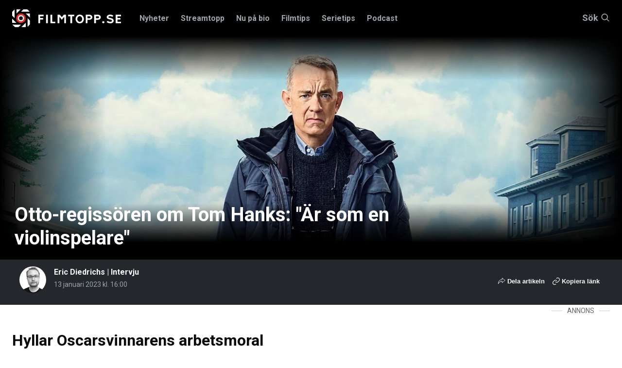

--- FILE ---
content_type: text/html; charset=utf-8
request_url: https://www.google.com/recaptcha/api2/aframe
body_size: 249
content:
<!DOCTYPE HTML><html><head><meta http-equiv="content-type" content="text/html; charset=UTF-8"></head><body><script nonce="a4Bgqs-GtUZizaRhVHFrZw">/** Anti-fraud and anti-abuse applications only. See google.com/recaptcha */ try{var clients={'sodar':'https://pagead2.googlesyndication.com/pagead/sodar?'};window.addEventListener("message",function(a){try{if(a.source===window.parent){var b=JSON.parse(a.data);var c=clients[b['id']];if(c){var d=document.createElement('img');d.src=c+b['params']+'&rc='+(localStorage.getItem("rc::a")?sessionStorage.getItem("rc::b"):"");window.document.body.appendChild(d);sessionStorage.setItem("rc::e",parseInt(sessionStorage.getItem("rc::e")||0)+1);localStorage.setItem("rc::h",'1768660845804');}}}catch(b){}});window.parent.postMessage("_grecaptcha_ready", "*");}catch(b){}</script></body></html>

--- FILE ---
content_type: text/javascript;charset=UTF-8
request_url: https://filmtopp.bbvms.com/p/filmtopp_playout/l/1735639743092488.js
body_size: 22233
content:
//serverPlayerPath = https://cdn.bluebillywig.com/apps/player/20251222.151629/ 


	// Player Five
	(function(){
	// metadata
	var opts = {"protocol":"https:\/\/","userLanguage":null,"userDeviceType":"DESKTOP","contentIndicator":"l","contentId":"6861137","embedData":{"contentId":"1735639743092488","forceSSL":false,"contentIndicator":"l","playoutSafeName":"filmtopp_playout","playoutIndicator":"p","baseurl":"https:\/\/filmtopp.bbvms.com"},"clipListData":{"title":"Filmtopp articles","explicit":"false","limit":30,"filterType":"filters","sort":"random desc","type":"MediaClipList","activeFieldGroups":[],"shortTitle":null,"useSuggest":"false","id":"1735639743092488","publicationid":"1291","listtype":"dynamic","usetype":"editorial","status":"published","createddate":"2024-12-31T10:09:03Z","updateddate":"2025-12-10T13:32:01Z","filters":[{"filters":[{"id":"umk2eqv2to","type":"search","field":"cat","operator":"containsAnyOf","value":["Article"]}]},{"filters":[{"id":"psmkx8d0uf","type":"search","field":"mediatype","operator":"containsAnyOf","value":["video"]}]},{"filters":[{"id":"v11u4zmgepe","type":"search","field":"sourcetype","operator":"is","value":"on_demand"}]},{"filters":[{"id":"lm5tnf6dicg","type":"search","field":"status","operator":"is","value":"published"}]}],"numfound":20,"offset":0,"count":20,"items":[{"type":"MediaClip","id":"6861137","title":"Inspelningsbes\u00f6k: \u201dDet \u00e4r n\u00e5got som inte st\u00e4mmer\u201d","description":"Se Filmtopps reportage fr\u00e5n inspelningen av Martina Haags och Alexandra Rapaports nya film \u201dDet \u00e4r n\u00e5got som inte st\u00e4mmer\u201d. ","status":"published","publicationid":"1291","mediatype":"video","usetype":"editorial","sourcetype":"on_demand","originalfilename":"REPORTAGE_ Det a\u0308r na\u030agot som inte sta\u0308mmer _ Martina Haag, Alexandra Rapaport.mp4","updateddate":"2025-08-27T06:53:51Z","createddate":"2025-08-27T06:49:30Z","sourceid":"","publisheddate":"2025-08-27T06:53:44Z","languageid":"6272","width":1280,"height":720,"originalWidth":1280,"originalHeight":720,"dar":"16:9","languagename":"Svenska","isocode":"sv","views":981020,"length":273,"deeplink":"","cat":["Filmtopp","Article"],"aspectRatioLabel":"landscape","aspectRatio":1.7778,"assets":[{"mediatype":"MP4_MAIN","id":"1756277404862443","status":"active","src":"\/filmtopp\/media\/2025\/08\/27\/asset-6861137-1756277404862443.mp4","length":"273","exactlength":"273926","width":"640","height":"360","languageid":"6272","isocode":"sv","languageName":"Svenska","bandwidth":"400","filesize":"9914121","jobdefid":"14661","mimetype":"video\/mp4; codecs=\"avc1.4D401E, mp4a.40.2\""},{"mediatype":"MP4_PREVIEW","id":"1756277404983988","status":"active","src":"\/filmtopp\/media\/2025\/08\/27\/asset-6861137-1756277404983988.mp4","length":"276","exactlength":"276000","width":"320","height":"180","languageid":"6272","isocode":"sv","languageName":"Svenska","bandwidth":"150","filesize":"970621","jobdefid":"14660","mimetype":"video\/mp4; codecs=\"avc1.42C00B\""},{"mediatype":"MP4_MAIN","id":"1756277405057844","status":"active","src":"\/filmtopp\/media\/2025\/08\/27\/asset-6861137-1756277405057844.mp4","length":"273","exactlength":"273926","width":"768","height":"432","languageid":"6272","isocode":"sv","languageName":"Svenska","bandwidth":"1200","filesize":"31182841","jobdefid":"14662","mimetype":"video\/mp4; codecs=\"avc1.4D401E, mp4a.40.2\""},{"mediatype":"MP4_MAIN","id":"1756277405120366","status":"active","src":"\/filmtopp\/media\/2025\/08\/27\/asset-6861137-1756277405120366.mp4","length":"273","exactlength":"273926","width":"960","height":"540","languageid":"6272","isocode":"sv","languageName":"Svenska","bandwidth":"2000","filesize":"45371851","jobdefid":"14663","mimetype":"video\/mp4; codecs=\"avc1.4D401F, mp4a.40.2\""},{"mediatype":"MP4_HLS","id":"1756277482998468","status":"active","src":"\/filmtopp\/media\/2025\/08\/27\/6861137-1756277471165200\/master.m3u8","length":"","exactlength":"","width":"auto","height":"auto","languageid":"6272","isocode":"sv","languageName":"Svenska","bandwidth":"auto"}],"src":"\/upload\/filmtopp\/2025\/08\/27\/30044e3a-ca03-439c-ab3d-6d8005901959\/30044e3a-ca03-439c-ab3d-6d8005901959.mp4","thumbnails":[{"src":"\/filmtopp\/media\/2025\/08\/27\/6861137-1756277567331979.jpeg","width":"1280","height":"720","main":true,"crops":{"landscape":{"x":0,"y":6.2499218760337e-6,"width":1,"height":0.99998750015625,"main":true}}},{"src":"\/filmtopp\/media\/2025\/08\/27\/6861137-1756277404743601\/6861137-1756277404743601_0.jpg","width":"1280","height":"720","main":false,"crops":{"landscape":{"x":0,"y":0,"width":1,"height":1,"main":false}}},{"src":"\/filmtopp\/media\/2025\/08\/27\/6861137-1756277404743601\/6861137-1756277404743601_108.jpg","width":"1280","height":"720","main":false,"crops":{"landscape":{"x":0,"y":0,"width":1,"height":1,"main":false}}},{"src":"\/filmtopp\/media\/2025\/08\/27\/6861137-1756277404743601\/6861137-1756277404743601_162.jpg","width":"1280","height":"720","main":false,"crops":{"landscape":{"x":0,"y":0,"width":1,"height":1,"main":false}}},{"src":"\/filmtopp\/media\/2025\/08\/27\/6861137-1756277404743601\/6861137-1756277404743601_216.jpg","width":"1280","height":"720","main":false,"crops":{"landscape":{"x":0,"y":0,"width":1,"height":1,"main":false}}},{"src":"\/filmtopp\/media\/2025\/08\/27\/6861137-1756277404743601\/6861137-1756277404743601_270.jpg","width":"1280","height":"720","main":false,"crops":{"landscape":{"x":0,"y":0,"width":1,"height":1,"main":false}}},{"src":"\/filmtopp\/media\/2025\/08\/27\/6861137-1756277404743601\/6861137-1756277404743601_54.jpg","width":"1280","height":"720","main":false,"crops":{"landscape":{"x":0,"y":0,"width":1,"height":1,"main":false}}}],"gendeeplink":null},{"type":"MediaClip","id":"6871765","title":"Nya realityserien \u201dDreamLand\u201d \u2013\u00a0bakom kulisserna p\u00e5 Sveriges fr\u00e4msta musikal","description":"\u201dDreamLand\u201d \u00e4r titeln p\u00e5 musikalf\u00f6retaget Dr\u00f6se & Norbergs realityserie. Den finns att se i sin helhet p\u00e5 YouTube.","status":"published","publicationid":"1291","mediatype":"video","usetype":"editorial","sourcetype":"on_demand","originalfilename":"Ep1-Teaser3.mp4","updateddate":"2025-10-13T09:46:42Z","createddate":"2025-09-08T12:12:00Z","sourceid":"","publisheddate":"2025-09-08T12:28:16Z","languageid":"6270","width":1920,"height":1080,"originalWidth":1920,"originalHeight":1080,"dar":"16:9","languagename":"English","isocode":"en","views":332440,"length":18,"timelines":["72361"],"deeplink":"","cat":["Article","Realitytopp"],"aspectRatioLabel":"landscape","aspectRatio":1.7778,"assets":[{"mediatype":"MP4_MAIN","id":"1757333538978835","status":"active","src":"\/filmtopp\/media\/2025\/09\/08\/asset-6871765-1757333538978835.mp4","length":"18","exactlength":"18858","width":"640","height":"360","languageid":"6270","isocode":"en","languageName":"English","bandwidth":"400","filesize":"966455","jobdefid":"14661","mimetype":"video\/mp4; codecs=\"avc1.4D401E, mp4a.40.2\""},{"mediatype":"MP4_PREVIEW","id":"1757333539093924","status":"active","src":"\/filmtopp\/media\/2025\/09\/08\/asset-6871765-1757333539093924.mp4","length":"20","exactlength":"20000","width":"320","height":"180","languageid":"6270","isocode":"en","languageName":"English","bandwidth":"150","filesize":"156533","jobdefid":"14660","mimetype":"video\/mp4; codecs=\"avc1.42C00B\""},{"mediatype":"MP4_MAIN","id":"1757333539151421","status":"active","src":"\/filmtopp\/media\/2025\/09\/08\/asset-6871765-1757333539151421.mp4","length":"18","exactlength":"18858","width":"768","height":"432","languageid":"6270","isocode":"en","languageName":"English","bandwidth":"1200","filesize":"2729607","jobdefid":"14662","mimetype":"video\/mp4; codecs=\"avc1.4D401E, mp4a.40.2\""},{"mediatype":"MP4_MAIN","id":"1757333539221213","status":"active","src":"\/filmtopp\/media\/2025\/09\/08\/asset-6871765-1757333539221213.mp4","length":"18","exactlength":"18858","width":"960","height":"540","languageid":"6270","isocode":"en","languageName":"English","bandwidth":"2000","filesize":"4347639","jobdefid":"14663","mimetype":"video\/mp4; codecs=\"avc1.4D401F, mp4a.40.2\""},{"mediatype":"MP4_HLS","id":"1757333594586197","status":"active","src":"\/filmtopp\/media\/2025\/09\/08\/6871765-1757333585804637\/master.m3u8","length":"","exactlength":"","width":"auto","height":"auto","languageid":"6270","isocode":"en","languageName":"English","bandwidth":"auto"}],"src":"\/upload\/filmtopp\/2025\/09\/08\/d8d26e29-d70b-4a79-a703-2c48a08ac85e\/d8d26e29-d70b-4a79-a703-2c48a08ac85e.mp4","thumbnails":[{"src":"\/filmtopp\/media\/2025\/09\/08\/6871765-1757333538887979\/6871765-1757333538887979_0.jpg","width":"1920","height":"1080","main":true,"crops":{"landscape":{"x":0,"y":0,"width":1,"height":1,"main":true}}},{"src":"\/filmtopp\/media\/2025\/09\/08\/6871765-1757333538887979\/6871765-1757333538887979_12.jpg","width":"1920","height":"1080","main":false,"crops":{"landscape":{"x":0,"y":0,"width":1,"height":1,"main":false}}},{"src":"\/filmtopp\/media\/2025\/09\/08\/6871765-1757333538887979\/6871765-1757333538887979_15.jpg","width":"1920","height":"1080","main":false,"crops":{"landscape":{"x":0,"y":0,"width":1,"height":1,"main":false}}},{"src":"\/filmtopp\/media\/2025\/09\/08\/6871765-1757333538887979\/6871765-1757333538887979_18.jpg","width":"1920","height":"1080","main":false,"crops":{"landscape":{"x":0,"y":0,"width":1,"height":1,"main":false}}},{"src":"\/filmtopp\/media\/2025\/09\/08\/6871765-1757333538887979\/6871765-1757333538887979_3.jpg","width":"1920","height":"1080","main":false,"crops":{"landscape":{"x":0,"y":0,"width":1,"height":1,"main":false}}},{"src":"\/filmtopp\/media\/2025\/09\/08\/6871765-1757333538887979\/6871765-1757333538887979_6.jpg","width":"1920","height":"1080","main":false,"crops":{"landscape":{"x":0,"y":0,"width":1,"height":1,"main":false}}},{"src":"\/filmtopp\/media\/2025\/09\/08\/6871765-1757333538887979\/6871765-1757333538887979_9.jpg","width":"1920","height":"1080","main":false,"crops":{"landscape":{"x":0,"y":0,"width":1,"height":1,"main":false}}}],"gendeeplink":null},{"type":"MediaClip","id":"6998002","title":"Hitta var alla filmer och serier g\u00e5r att streama","description":"Med Streamtopp kan du hitta var alla filmer och serier finns att streama. Existerar \u00e4ven som app.","status":"published","publicationid":"1291","mediatype":"video","usetype":"editorial","sourcetype":"on_demand","originalfilename":"filmtopp_annons_kort.mp4","updateddate":"2025-10-19T06:38:00Z","createddate":"2025-10-18T10:10:03Z","sourceid":"","publisheddate":"2025-10-18T10:12:12Z","languageid":"6270","width":720,"height":1280,"originalWidth":720,"originalHeight":1280,"dar":"0.562","languagename":"English","isocode":"en","views":300072,"length":17,"timelines":["72869"],"deeplink":"","cat":["Article","Filmtopp","Realitytopp"],"aspectRatioLabel":"portrait","aspectRatio":0.563,"assets":[{"mediatype":"MP4_MAIN","id":"1760782247488806","status":"active","src":"\/filmtopp\/media\/2025\/10\/18\/asset-6998002-1760782247488806.mp4","length":"17","exactlength":"17400","width":"202","height":"360","languageid":"6270","isocode":"en","languageName":"English","bandwidth":"400","filesize":"662486","jobdefid":"14661","mimetype":"video\/mp4; codecs=\"avc1.4D400D, mp4a.40.2\""},{"mediatype":"MP4_PREVIEW","id":"1760782247621122","status":"active","src":"\/filmtopp\/media\/2025\/10\/18\/asset-6998002-1760782247621122.mp4","length":"19","exactlength":"19000","width":"320","height":"568","languageid":"6270","isocode":"en","languageName":"English","bandwidth":"150","filesize":"286375","jobdefid":"14660","mimetype":"video\/mp4; codecs=\"avc1.42C015\""},{"mediatype":"MP4_MAIN","id":"1760782247678781","status":"active","src":"\/filmtopp\/media\/2025\/10\/18\/asset-6998002-1760782247678781.mp4","length":"17","exactlength":"17400","width":"244","height":"432","languageid":"6270","isocode":"en","languageName":"English","bandwidth":"1200","filesize":"1752606","jobdefid":"14662","mimetype":"video\/mp4; codecs=\"avc1.4D4015, mp4a.40.2\""},{"mediatype":"MP4_MAIN","id":"1760782247753126","status":"active","src":"\/filmtopp\/media\/2025\/10\/18\/asset-6998002-1760782247753126.mp4","length":"17","exactlength":"17400","width":"304","height":"540","languageid":"6270","isocode":"en","languageName":"English","bandwidth":"2000","filesize":"2516617","jobdefid":"14663","mimetype":"video\/mp4; codecs=\"avc1.4D4015, mp4a.40.2\""},{"mediatype":"MP4_HLS","id":"1760782289246170","status":"active","src":"\/filmtopp\/media\/2025\/10\/18\/6998002-1760782280411825\/master.m3u8","length":"","exactlength":"","width":"auto","height":"auto","languageid":"6270","isocode":"en","languageName":"English","bandwidth":"auto"}],"src":"\/upload\/filmtopp\/2025\/10\/18\/f6d4a165-9ddb-436b-9a5a-1bff07c3b6e4\/f6d4a165-9ddb-436b-9a5a-1bff07c3b6e4.mp4","thumbnails":[{"src":"\/filmtopp\/media\/2025\/10\/18\/6998002-1760782247369612\/6998002-1760782247369612_0.jpg","width":"720","height":"1280","main":true,"crops":{"portrait":{"x":0,"y":0,"width":1,"height":1,"main":false}}},{"src":"\/filmtopp\/media\/2025\/10\/18\/6998002-1760782247369612\/6998002-1760782247369612_12.jpg","width":"720","height":"1280","main":false,"crops":{"portrait":{"x":0,"y":0,"width":1,"height":1,"main":false}}},{"src":"\/filmtopp\/media\/2025\/10\/18\/6998002-1760782247369612\/6998002-1760782247369612_15.jpg","width":"720","height":"1280","main":false,"crops":{"portrait":{"x":0,"y":0,"width":1,"height":1,"main":false}}},{"src":"\/filmtopp\/media\/2025\/10\/18\/6998002-1760782247369612\/6998002-1760782247369612_3.jpg","width":"720","height":"1280","main":false,"crops":{"portrait":{"x":0,"y":0,"width":1,"height":1,"main":false}}},{"src":"\/filmtopp\/media\/2025\/10\/18\/6998002-1760782247369612\/6998002-1760782247369612_6.jpg","width":"720","height":"1280","main":false,"crops":{"portrait":{"x":0,"y":0,"width":1,"height":1,"main":true}}},{"src":"\/filmtopp\/media\/2025\/10\/18\/6998002-1760782247369612\/6998002-1760782247369612_9.jpg","width":"720","height":"1280","main":false,"crops":{"portrait":{"x":0,"y":0,"width":1,"height":1,"main":false}}}],"gendeeplink":null},{"type":"MediaClip","id":"6920697","title":"\u201dEn fantastisk fr\u00e5ga!\u201d \u2013 Filmtopp intervjuar skaparen bakom\u00a0\u201dSwiped\u201d p\u00e5 Disney+","description":"I en intervju svarar \u201dSwiped\u201d-skaparen Rachel Lee Goldenberg p\u00e5 fr\u00e5gor fr\u00e5n Filmtopp om hennes nya serie.","status":"published","publicationid":"1291","mediatype":"video","usetype":"editorial","sourcetype":"on_demand","originalfilename":"Swiped_Intervju.mp4","updateddate":"2025-09-25T11:09:08Z","createddate":"2025-09-25T08:58:05Z","sourceid":"","publisheddate":"2025-09-25T11:09:08Z","languageid":"6270","width":1920,"height":1080,"originalWidth":1920,"originalHeight":1080,"dar":"16:9","languagename":"English","isocode":"en","views":928749,"length":341,"deeplink":"","cat":["Filmtopp","Article"],"aspectRatioLabel":"landscape","aspectRatio":1.7778,"assets":[{"mediatype":"MP4_MAIN","id":"1758790732108084","status":"active","src":"\/filmtopp\/media\/2025\/09\/25\/asset-6920697-1758790732108084.mp4","length":"341","exactlength":"341994","width":"640","height":"360","languageid":"6270","isocode":"en","languageName":"English","bandwidth":"400","filesize":"14230395","jobdefid":"14661","mimetype":"video\/mp4; codecs=\"avc1.4D401E, mp4a.40.2\""},{"mediatype":"MP4_PREVIEW","id":"1758790733068073","status":"active","src":"\/filmtopp\/media\/2025\/09\/25\/asset-6920697-1758790733068073.mp4","length":"344","exactlength":"344000","width":"320","height":"180","languageid":"6270","isocode":"en","languageName":"English","bandwidth":"150","filesize":"910497","jobdefid":"14660","mimetype":"video\/mp4; codecs=\"avc1.42C00B\""},{"mediatype":"MP4_MAIN","id":"1758790733129672","status":"active","src":"\/filmtopp\/media\/2025\/09\/25\/asset-6920697-1758790733129672.mp4","length":"341","exactlength":"341994","width":"768","height":"432","languageid":"6270","isocode":"en","languageName":"English","bandwidth":"1200","filesize":"45182522","jobdefid":"14662","mimetype":"video\/mp4; codecs=\"avc1.4D401E, mp4a.40.2\""},{"mediatype":"MP4_MAIN","id":"1758790733206158","status":"active","src":"\/filmtopp\/media\/2025\/09\/25\/asset-6920697-1758790733206158.mp4","length":"341","exactlength":"341994","width":"960","height":"540","languageid":"6270","isocode":"en","languageName":"English","bandwidth":"2000","filesize":"66791475","jobdefid":"14663","mimetype":"video\/mp4; codecs=\"avc1.4D401F, mp4a.40.2\""},{"mediatype":"MP4_HLS","id":"1758790868606810","status":"active","src":"\/filmtopp\/media\/2025\/09\/25\/6920697-1758794853583494\/master.m3u8","length":"","exactlength":"","width":"auto","height":"auto","languageid":"6270","isocode":"en","languageName":"English","bandwidth":"auto"}],"src":"\/upload\/filmtopp\/2025\/09\/25\/4f899cea-aff1-490c-925f-fc8c6f424c64\/4f899cea-aff1-490c-925f-fc8c6f424c64.mp4","thumbnails":[{"src":"\/filmtopp\/media\/2025\/09\/25\/6920697-1758790732026929\/6920697-1758790732026929_0.jpg","width":"1920","height":"1080","main":false,"crops":{"landscape":{"x":0,"y":0,"width":1,"height":1,"main":false}}},{"src":"\/filmtopp\/media\/2025\/09\/25\/6920697-1758790732026929\/6920697-1758790732026929_136.jpg","width":"1920","height":"1080","main":true,"crops":{"landscape":{"x":0,"y":0,"width":1,"height":1,"main":true}}},{"src":"\/filmtopp\/media\/2025\/09\/25\/6920697-1758790732026929\/6920697-1758790732026929_204.jpg","width":"1920","height":"1080","main":false,"crops":{"landscape":{"x":0,"y":0,"width":1,"height":1,"main":false}}},{"src":"\/filmtopp\/media\/2025\/09\/25\/6920697-1758790732026929\/6920697-1758790732026929_272.jpg","width":"1920","height":"1080","main":false,"crops":{"landscape":{"x":0,"y":0,"width":1,"height":1,"main":false}}},{"src":"\/filmtopp\/media\/2025\/09\/25\/6920697-1758790732026929\/6920697-1758790732026929_340.jpg","width":"1920","height":"1080","main":false,"crops":{"landscape":{"x":0,"y":0,"width":1,"height":1,"main":false}}},{"src":"\/filmtopp\/media\/2025\/09\/25\/6920697-1758790732026929\/6920697-1758790732026929_68.jpg","width":"1920","height":"1080","main":false,"crops":{"landscape":{"x":0,"y":0,"width":1,"height":1,"main":false}}}],"gendeeplink":null,"subtitles":[{"languageid":"6422","languagename":"English (auto)","id":"156473","name":"","default":"false","isocode":"en-auto","status":"published","subtype":"subtitle"},{"languageid":"6750","languagename":"Svenska (auto)","id":"156474","name":"","default":"false","isocode":"sv-auto","status":"published","subtype":"subtitle"}]},{"type":"MediaClip","id":"7014933","title":"Per Andersson och Pernilla Wahlgren om nya \u201dLOL\u201d-s\u00e4songen\u00a0\u2013\u00a0streamar nu","description":"Per Andersson och Pernilla Wahlgren kliver nu in i Halloween-specialen av \u201dLOL: Skrattar b\u00e4st som skrattar sist\u201d. H\u00e4r diskuterar de hur deras samarbete kommer att g\u00e5.","status":"published","publicationid":"1291","mediatype":"video","usetype":"editorial","sourcetype":"on_demand","originalfilename":"Per_Pernilla_LOL_01.mp4","updateddate":"2025-10-31T06:45:23Z","createddate":"2025-10-30T16:13:48Z","sourceid":"","publisheddate":"2025-10-30T16:35:28Z","languageid":"6270","width":1920,"height":1080,"originalWidth":1920,"originalHeight":1080,"dar":"16:9","languagename":"English","isocode":"en","views":190982,"length":457,"deeplink":"","cat":["Article","Filmtopp","Realitytopp"],"aspectRatioLabel":"landscape","aspectRatio":1.7778,"assets":[{"mediatype":"MP4_MAIN","id":"1761840946907812","status":"active","src":"\/filmtopp\/media\/2025\/10\/30\/asset-7014933-1761840946907812.mp4","length":"457","exactlength":"457792","width":"640","height":"360","languageid":"6270","isocode":"en","languageName":"English","bandwidth":"400","filesize":"23753291","jobdefid":"14661","mimetype":"video\/mp4; codecs=\"avc1.4D401E, mp4a.40.2\""},{"mediatype":"MP4_PREVIEW","id":"1761840947071317","status":"active","src":"\/filmtopp\/media\/2025\/10\/30\/asset-7014933-1761840947071317.mp4","length":"459","exactlength":"459000","width":"320","height":"180","languageid":"6270","isocode":"en","languageName":"English","bandwidth":"150","filesize":"2742219","jobdefid":"14660","mimetype":"video\/mp4; codecs=\"avc1.42C00B\""},{"mediatype":"MP4_MAIN","id":"1761840947165568","status":"active","src":"\/filmtopp\/media\/2025\/10\/30\/asset-7014933-1761840947165568.mp4","length":"457","exactlength":"457792","width":"768","height":"432","languageid":"6270","isocode":"en","languageName":"English","bandwidth":"1200","filesize":"70655900","jobdefid":"14662","mimetype":"video\/mp4; codecs=\"avc1.4D401E, mp4a.40.2\""},{"mediatype":"MP4_MAIN","id":"1761840947238358","status":"active","src":"\/filmtopp\/media\/2025\/10\/30\/asset-7014933-1761840947238358.mp4","length":"457","exactlength":"457792","width":"960","height":"540","languageid":"6270","isocode":"en","languageName":"English","bandwidth":"2000","filesize":"114220525","jobdefid":"14663","mimetype":"video\/mp4; codecs=\"avc1.4D401F, mp4a.40.2\""},{"mediatype":"MP4_HLS","id":"1761841491354238","status":"active","src":"\/filmtopp\/media\/2025\/10\/30\/7014933-1761841477450883\/master.m3u8","length":"","exactlength":"","width":"auto","height":"auto","languageid":"6270","isocode":"en","languageName":"English","bandwidth":"auto"}],"src":"\/upload\/filmtopp\/2025\/10\/30\/db8187bd-7b32-47ef-a25c-6335404cb0f9\/db8187bd-7b32-47ef-a25c-6335404cb0f9.mp4","thumbnails":[{"src":"\/filmtopp\/media\/2025\/10\/30\/7014933-1761840946756261\/7014933-1761840946756261_0.jpg","width":"1920","height":"1080","main":true,"crops":{"landscape":{"x":0,"y":0,"width":1,"height":1,"main":false}}},{"src":"\/filmtopp\/media\/2025\/10\/30\/7014933-1761840946756261\/7014933-1761840946756261_182.jpg","width":"1920","height":"1080","main":false,"crops":{"landscape":{"x":0,"y":0,"width":1,"height":1,"main":false}}},{"src":"\/filmtopp\/media\/2025\/10\/30\/7014933-1761840946756261\/7014933-1761840946756261_273.jpg","width":"1920","height":"1080","main":false,"crops":{"landscape":{"x":0,"y":0,"width":1,"height":1,"main":false}}},{"src":"\/filmtopp\/media\/2025\/10\/30\/7014933-1761840946756261\/7014933-1761840946756261_364.jpg","width":"1920","height":"1080","main":false,"crops":{"landscape":{"x":0,"y":0,"width":1,"height":1,"main":false}}},{"src":"\/filmtopp\/media\/2025\/10\/30\/7014933-1761840946756261\/7014933-1761840946756261_455.jpg","width":"1920","height":"1080","main":false,"crops":{"landscape":{"x":0,"y":0,"width":1,"height":1,"main":true}}},{"src":"\/filmtopp\/media\/2025\/10\/30\/7014933-1761840946756261\/7014933-1761840946756261_91.jpg","width":"1920","height":"1080","main":false,"crops":{"landscape":{"x":0,"y":0,"width":1,"height":1,"main":false}}}],"gendeeplink":null},{"type":"MediaClip","id":"6343701","title":"F\u00e5r man sk\u00e4mta om vad som helst? Svenska komiker svarar","description":"I en exklusiv intervju svarar Kristoffer Appelquist, Anis Don Demina och Magnus Betn\u00e9r fr\u00e5n \u201dRoast on the Coast\u201d p\u00e5 fr\u00e5gan om man f\u00e5r sk\u00e4mta om precis vad som helst. ","status":"published","publicationid":"1291","mediatype":"video","usetype":"editorial","sourcetype":"on_demand","originalfilename":"Kristoffer_anis_magnus (2).mp4","updateddate":"2025-05-26T07:37:11Z","createddate":"2025-05-26T07:31:51Z","sourceid":"","publisheddate":"2025-05-26T07:37:11Z","width":1920,"height":1080,"originalWidth":1920,"originalHeight":1080,"dar":"16:9","languageid":"6270","languagename":"English","isocode":"en","views":702957,"length":134,"deeplink":"","cat":["Article","Realitytopp"],"aspectRatioLabel":"landscape","aspectRatio":1.7778,"assets":[{"mediatype":"MP4_MAIN","id":"1748244755643717","status":"active","src":"\/filmtopp\/media\/2025\/05\/26\/asset-6343701-1748244755643717.mp4","length":"134","exactlength":"134122","width":"640","height":"360","bandwidth":"400","filesize":"5672997","jobdefid":"14661","mimetype":"video\/mp4; codecs=\"avc1.4D401E, mp4a.40.2\""},{"mediatype":"MP4_PREVIEW","id":"1748244755736623","status":"active","src":"\/filmtopp\/media\/2025\/05\/26\/asset-6343701-1748244755736623.mp4","length":"136","exactlength":"136000","width":"320","height":"180","bandwidth":"150","filesize":"633525","jobdefid":"14660","mimetype":"video\/mp4; codecs=\"avc1.42C00B\""},{"mediatype":"MP4_MAIN","id":"1748244755780602","status":"active","src":"\/filmtopp\/media\/2025\/05\/26\/asset-6343701-1748244755780602.mp4","length":"134","exactlength":"134122","width":"768","height":"432","bandwidth":"1200","filesize":"17460110","jobdefid":"14662","mimetype":"video\/mp4; codecs=\"avc1.4D401E, mp4a.40.2\""},{"mediatype":"MP4_MAIN","id":"1748244755827051","status":"active","src":"\/filmtopp\/media\/2025\/05\/26\/asset-6343701-1748244755827051.mp4","length":"134","exactlength":"134122","width":"960","height":"540","bandwidth":"2000","filesize":"26649724","jobdefid":"14663","mimetype":"video\/mp4; codecs=\"avc1.4D401F, mp4a.40.2\""},{"mediatype":"MP4_HLS","id":"1748244892388800","status":"active","src":"\/filmtopp\/media\/2025\/05\/26\/6343701-1748245082890443\/master.m3u8","length":"","exactlength":"","width":"auto","height":"auto","bandwidth":"auto"}],"src":"\/upload\/filmtopp\/2025\/05\/26\/ed5f7e27-067b-473b-8bb6-b69c80fd2520\/ed5f7e27-067b-473b-8bb6-b69c80fd2520.mp4","thumbnails":[{"src":"\/filmtopp\/media\/2025\/05\/26\/6343701-1748244755563337\/6343701-1748244755563337_0.jpg","width":"1920","height":"1080","main":true,"crops":{"landscape":{"x":0,"y":0,"width":1,"height":1,"main":false}}},{"src":"\/filmtopp\/media\/2025\/05\/26\/6343701-1748244755563337\/6343701-1748244755563337_104.jpg","width":"1920","height":"1080","main":false,"crops":{"landscape":{"x":0,"y":0,"width":1,"height":1,"main":false}}},{"src":"\/filmtopp\/media\/2025\/05\/26\/6343701-1748244755563337\/6343701-1748244755563337_130.jpg","width":"1920","height":"1080","main":false,"crops":{"landscape":{"x":0,"y":0,"width":1,"height":1,"main":true}}},{"src":"\/filmtopp\/media\/2025\/05\/26\/6343701-1748244755563337\/6343701-1748244755563337_26.jpg","width":"1920","height":"1080","main":false,"crops":{"landscape":{"x":0,"y":0,"width":1,"height":1,"main":false}}},{"src":"\/filmtopp\/media\/2025\/05\/26\/6343701-1748244755563337\/6343701-1748244755563337_52.jpg","width":"1920","height":"1080","main":false,"crops":{"landscape":{"x":0,"y":0,"width":1,"height":1,"main":false}}},{"src":"\/filmtopp\/media\/2025\/05\/26\/6343701-1748244755563337\/6343701-1748244755563337_78.jpg","width":"1920","height":"1080","main":false,"crops":{"landscape":{"x":0,"y":0,"width":1,"height":1,"main":false}}}],"gendeeplink":null,"subtitles":[{"languageid":"6750","languagename":"Svenska (auto)","id":"150204","name":"","default":"false","isocode":"sv-auto","status":"published","subtype":"subtitle"}]},{"type":"MediaClip","id":"6871719","title":"\u201dALADDIN - THE MUSICAL\u201d \u2013\u00a0NU P\u00c5 SVERIGE TURN\u00c9","description":"En ber\u00e4ttelse fylld av flygande mattor, hemliga grottor och gnistrande rikedomar, bjuder Aladdin \u2013 The Musical in alla mellan 3 och 100 \u00e5r till en fartfylld och magisk resa som kommer att skapa minnen f\u00f6r livet. ","status":"published","publicationid":"1291","mediatype":"video","usetype":"editorial","sourcetype":"on_demand","originalfilename":"Aladdin - The Musical (Vip Trailer).mp4","updateddate":"2025-11-19T08:53:51Z","createddate":"2025-09-08T10:53:10Z","sourceid":"","publisheddate":"2025-09-08T11:09:59Z","languageid":"6270","width":1280,"height":720,"originalWidth":1280,"originalHeight":720,"dar":"16:9","languagename":"English","isocode":"en","views":347658,"length":68,"timelines":["72360"],"deeplink":"","cat":["Article","Realitytopp","Filmtopp"],"aspectRatioLabel":"landscape","aspectRatio":1.7778,"assets":[{"mediatype":"MP4_MAIN","id":"1757328857810691","status":"active","src":"\/filmtopp\/media\/2025\/09\/08\/asset-6871719-1757328857810691.mp4","length":"68","exactlength":"68429","width":"640","height":"360","languageid":"6270","isocode":"en","languageName":"English","bandwidth":"400","filesize":"4030422","jobdefid":"14661","mimetype":"video\/mp4; codecs=\"avc1.4D401E, mp4a.40.2\""},{"mediatype":"MP4_PREVIEW","id":"1757328857910337","status":"active","src":"\/filmtopp\/media\/2025\/09\/08\/asset-6871719-1757328857910337.mp4","length":"70","exactlength":"70000","width":"320","height":"180","languageid":"6270","isocode":"en","languageName":"English","bandwidth":"150","filesize":"684481","jobdefid":"14660","mimetype":"video\/mp4; codecs=\"avc1.42C00B\""},{"mediatype":"MP4_MAIN","id":"1757328857962639","status":"active","src":"\/filmtopp\/media\/2025\/09\/08\/asset-6871719-1757328857962639.mp4","length":"68","exactlength":"68429","width":"768","height":"432","languageid":"6270","isocode":"en","languageName":"English","bandwidth":"1200","filesize":"10984590","jobdefid":"14662","mimetype":"video\/mp4; codecs=\"avc1.4D401E, mp4a.40.2\""},{"mediatype":"MP4_MAIN","id":"1757328858050629","status":"active","src":"\/filmtopp\/media\/2025\/09\/08\/asset-6871719-1757328858050629.mp4","length":"68","exactlength":"68429","width":"960","height":"540","languageid":"6270","isocode":"en","languageName":"English","bandwidth":"2000","filesize":"17817578","jobdefid":"14663","mimetype":"video\/mp4; codecs=\"avc1.4D401F, mp4a.40.2\""},{"mediatype":"MP4_HLS","id":"1757328883940114","status":"active","src":"\/filmtopp\/media\/2025\/09\/08\/6871719-1757328874169971\/master.m3u8","length":"","exactlength":"","width":"auto","height":"auto","languageid":"6270","isocode":"en","languageName":"English","bandwidth":"auto"}],"src":"\/upload\/filmtopp\/2025\/09\/08\/785aa520-de1c-4d71-8289-8bf836c01fd5\/785aa520-de1c-4d71-8289-8bf836c01fd5.mp4","thumbnails":[{"src":"\/filmtopp\/media\/2025\/09\/08\/1757333161068576\/8ae7893d-6937-4da1-a92a-10c9b8342f4e.jpg","width":"4800","height":"2700","main":true,"crops":{"landscape":{"x":0,"y":6.2499218760337e-6,"width":1,"height":0.99998750015625,"main":true}}},{"src":"\/filmtopp\/media\/2025\/09\/08\/6871719-1757328857723660\/6871719-1757328857723660_0.jpg","width":"1280","height":"720","main":false,"crops":{"landscape":{"x":0,"y":0,"width":1,"height":1,"main":false}}},{"src":"\/filmtopp\/media\/2025\/09\/08\/6871719-1757328857723660\/6871719-1757328857723660_13.jpg","width":"1280","height":"720","main":false,"crops":{"landscape":{"x":0,"y":0,"width":1,"height":1,"main":false}}},{"src":"\/filmtopp\/media\/2025\/09\/08\/6871719-1757328857723660\/6871719-1757328857723660_26.jpg","width":"1280","height":"720","main":false,"crops":{"landscape":{"x":0,"y":0,"width":1,"height":1,"main":false}}},{"src":"\/filmtopp\/media\/2025\/09\/08\/6871719-1757328857723660\/6871719-1757328857723660_39.jpg","width":"1280","height":"720","main":false,"crops":{"landscape":{"x":0,"y":0,"width":1,"height":1,"main":false}}},{"src":"\/filmtopp\/media\/2025\/09\/08\/6871719-1757328857723660\/6871719-1757328857723660_52.jpg","width":"1280","height":"720","main":false,"crops":{"landscape":{"x":0,"y":0,"width":1,"height":1,"main":false}}},{"src":"\/filmtopp\/media\/2025\/09\/08\/6871719-1757328857723660\/6871719-1757328857723660_65.jpg","width":"1280","height":"720","main":false,"crops":{"landscape":{"x":0,"y":0,"width":1,"height":1,"main":false}}}],"gendeeplink":null},{"type":"MediaClip","id":"7024320","title":"Felix Herngren har en h\u00e4lsning till dig","description":"Regiss\u00f6ren Felix Herngren h\u00e4lsar att du ska se hans nya serie \u201dD\u00e4r solen alltid skiner\u201d som snart g\u00e5r upp p\u00e5 SkyShowtime.","status":"published","publicationid":"1291","mediatype":"video","usetype":"editorial","sourcetype":"on_demand","originalfilename":"Felix_Herngren_Video_01.mp4","updateddate":"2025-11-07T09:55:02Z","createddate":"2025-11-07T09:52:40Z","sourceid":"","publisheddate":"2025-11-07T09:54:03Z","languageid":"6270","width":1920,"height":1080,"originalWidth":1920,"originalHeight":1080,"dar":"2.2:1","languagename":"English","isocode":"en","views":481705,"length":17,"timelines":["73093"],"deeplink":"","cat":["Article","Filmtopp"],"aspectRatioLabel":"landscape","aspectRatio":1.7778,"assets":[{"mediatype":"MP4_MAIN","id":"1762509176900048","status":"active","src":"\/filmtopp\/media\/2025\/11\/07\/asset-7024320-1762509176900048.mp4","length":"17","exactlength":"17813","width":"776","height":"360","languageid":"6270","isocode":"en","languageName":"English","bandwidth":"400","filesize":"519510","jobdefid":"14661","mimetype":"video\/mp4; codecs=\"avc1.4D401E, mp4a.40.2\""},{"mediatype":"MP4_PREVIEW","id":"1762509177059553","status":"active","src":"\/filmtopp\/media\/2025\/11\/07\/asset-7024320-1762509177059553.mp4","length":"19","exactlength":"19000","width":"320","height":"148","languageid":"6270","isocode":"en","languageName":"English","bandwidth":"150","filesize":"47750","jobdefid":"14660","mimetype":"video\/mp4; codecs=\"avc1.42C00B\""},{"mediatype":"MP4_MAIN","id":"1762509177160967","status":"active","src":"\/filmtopp\/media\/2025\/11\/07\/asset-7024320-1762509177160967.mp4","length":"17","exactlength":"17813","width":"930","height":"432","languageid":"6270","isocode":"en","languageName":"English","bandwidth":"1200","filesize":"2297255","jobdefid":"14662","mimetype":"video\/mp4; codecs=\"avc1.4D401E, mp4a.40.2\""},{"mediatype":"MP4_MAIN","id":"1762509177241878","status":"active","src":"\/filmtopp\/media\/2025\/11\/07\/asset-7024320-1762509177241878.mp4","length":"17","exactlength":"17813","width":"1164","height":"540","languageid":"6270","isocode":"en","languageName":"English","bandwidth":"2000","filesize":"3816149","jobdefid":"14663","mimetype":"video\/mp4; codecs=\"avc1.4D401F, mp4a.40.2\""},{"mediatype":"MP4_HLS","id":"1762509544555276","status":"active","src":"\/filmtopp\/media\/2025\/11\/07\/7024320-1762509536026497\/master.m3u8","length":"","exactlength":"","width":"auto","height":"auto","languageid":"6270","isocode":"en","languageName":"English","bandwidth":"auto"}],"src":"\/upload\/filmtopp\/2025\/11\/07\/b6983066-f1d1-4c70-862f-8431b30457e2\/b6983066-f1d1-4c70-862f-8431b30457e2.mp4","thumbnails":[{"src":"\/filmtopp\/media\/2025\/11\/07\/7024320-1762509176745074\/7024320-1762509176745074_0.jpg","width":"1920","height":"1080","main":false,"crops":{"landscape":{"x":0,"y":0,"width":1,"height":1,"main":false}}},{"src":"\/filmtopp\/media\/2025\/11\/07\/7024320-1762509176745074\/7024320-1762509176745074_12.jpg","width":"1920","height":"1080","main":true,"crops":{"landscape":{"x":0,"y":0,"width":1,"height":1,"main":true}}},{"src":"\/filmtopp\/media\/2025\/11\/07\/7024320-1762509176745074\/7024320-1762509176745074_15.jpg","width":"1920","height":"1080","main":false,"crops":{"landscape":{"x":0,"y":0,"width":1,"height":1,"main":false}}},{"src":"\/filmtopp\/media\/2025\/11\/07\/7024320-1762509176745074\/7024320-1762509176745074_3.jpg","width":"1920","height":"1080","main":false,"crops":{"landscape":{"x":0,"y":0,"width":1,"height":1,"main":false}}},{"src":"\/filmtopp\/media\/2025\/11\/07\/7024320-1762509176745074\/7024320-1762509176745074_6.jpg","width":"1920","height":"1080","main":false,"crops":{"landscape":{"x":0,"y":0,"width":1,"height":1,"main":false}}},{"src":"\/filmtopp\/media\/2025\/11\/07\/7024320-1762509176745074\/7024320-1762509176745074_9.jpg","width":"1920","height":"1080","main":false,"crops":{"landscape":{"x":0,"y":0,"width":1,"height":1,"main":false}}}],"gendeeplink":null},{"type":"MediaClip","id":"7072809","title":"ANNONS: H\u00e4r handlar Jakob sina kostymer (Holmens Herr)","description":"I en annons f\u00f6r butiken Holmens Herr, visar Jakob Gr\u00fcnberg fr\u00e5n \u201dLove is Blind\u201d sin gl\u00e4dje n\u00e4r han f\u00e5r veta att butiken har \u00f6ppnat en damavdelning.","status":"published","publicationid":"1291","mediatype":"video","usetype":"editorial","sourcetype":"on_demand","originalfilename":"Holmens_Dam_VIDEO_2025_12_05.mp4","updateddate":"2025-12-16T10:40:36Z","createddate":"2025-12-16T09:33:21Z","sourceid":"","publisheddate":"2025-12-16T10:40:36Z","languageid":"6270","width":1920,"height":1080,"originalWidth":1920,"originalHeight":1080,"dar":"16:9","languagename":"English","isocode":"en","views":92785,"length":89,"timelines":["73442"],"deeplink":"","cat":["Realitytopp","Article","Filmtopp"],"aspectRatioLabel":"landscape","aspectRatio":1.7778,"assets":[{"mediatype":"MP4_MAIN","id":"1765877623079099","status":"active","src":"\/filmtopp\/media\/2025\/12\/16\/asset-7072809-1765877623079099.mp4","length":"89","exactlength":"89088","width":"640","height":"360","languageid":"6270","isocode":"en","languageName":"English","bandwidth":"400","filesize":"4698005","jobdefid":"14661","mimetype":"video\/mp4; codecs=\"avc1.4D401E, mp4a.40.2\""},{"mediatype":"MP4_PREVIEW","id":"1765877623283604","status":"active","src":"\/filmtopp\/media\/2025\/12\/16\/asset-7072809-1765877623283604.mp4","length":"91","exactlength":"91000","width":"320","height":"180","languageid":"6270","isocode":"en","languageName":"English","bandwidth":"150","filesize":"693515","jobdefid":"14660","mimetype":"video\/mp4; codecs=\"avc1.42C00B\""},{"mediatype":"MP4_MAIN","id":"1765877623336565","status":"active","src":"\/filmtopp\/media\/2025\/12\/16\/asset-7072809-1765877623336565.mp4","length":"89","exactlength":"89088","width":"768","height":"432","languageid":"6270","isocode":"en","languageName":"English","bandwidth":"1200","filesize":"13586827","jobdefid":"14662","mimetype":"video\/mp4; codecs=\"avc1.4D401E, mp4a.40.2\""},{"mediatype":"MP4_MAIN","id":"1765877623389690","status":"active","src":"\/filmtopp\/media\/2025\/12\/16\/asset-7072809-1765877623389690.mp4","length":"89","exactlength":"89088","width":"960","height":"540","languageid":"6270","isocode":"en","languageName":"English","bandwidth":"2000","filesize":"21938349","jobdefid":"14663","mimetype":"video\/mp4; codecs=\"avc1.4D401F, mp4a.40.2\""},{"mediatype":"MP4_HLS","id":"1765877958369578","status":"active","src":"\/filmtopp\/media\/2025\/12\/16\/7072809-1765877948477836\/master.m3u8","length":"","exactlength":"","width":"auto","height":"auto","languageid":"6270","isocode":"en","languageName":"English","bandwidth":"auto"}],"src":"\/upload\/filmtopp\/2025\/12\/16\/c86fa54e-d270-440e-bc21-76281e6469a7\/c86fa54e-d270-440e-bc21-76281e6469a7.mp4","thumbnails":[{"src":"\/filmtopp\/media\/2025\/12\/16\/7072809-1765877622996206\/7072809-1765877622996206_0.jpg","width":"1920","height":"1080","main":true,"crops":{"landscape":{"x":0,"y":0,"width":1,"height":1,"main":false}}},{"src":"\/filmtopp\/media\/2025\/12\/16\/7072809-1765877622996206\/7072809-1765877622996206_17.jpg","width":"1920","height":"1080","main":false,"crops":{"landscape":{"x":0,"y":0,"width":1,"height":1,"main":false}}},{"src":"\/filmtopp\/media\/2025\/12\/16\/7072809-1765877622996206\/7072809-1765877622996206_34.jpg","width":"1920","height":"1080","main":false,"crops":{"landscape":{"x":0,"y":0,"width":1,"height":1,"main":false}}},{"src":"\/filmtopp\/media\/2025\/12\/16\/7072809-1765877622996206\/7072809-1765877622996206_51.jpg","width":"1920","height":"1080","main":false,"crops":{"landscape":{"x":0,"y":0,"width":1,"height":1,"main":true}}},{"src":"\/filmtopp\/media\/2025\/12\/16\/7072809-1765877622996206\/7072809-1765877622996206_68.jpg","width":"1920","height":"1080","main":false,"crops":{"landscape":{"x":0,"y":0,"width":1,"height":1,"main":false}}},{"src":"\/filmtopp\/media\/2025\/12\/16\/7072809-1765877622996206\/7072809-1765877622996206_85.jpg","width":"1920","height":"1080","main":false,"crops":{"landscape":{"x":0,"y":0,"width":1,"height":1,"main":false}}}],"gendeeplink":null},{"type":"MediaClip","id":"6467317","title":"Dennis Lehane avsl\u00f6jar sina n\u00e4sta projekt","description":"I en exklusiv intervju med Filmtopp ber\u00e4ttar f\u00f6rfattaren Dennis Lehane om hans planer p\u00e5 att g\u00f6ra en uppf\u00f6ljare till TV-serien \"Smoke\", samt en adaption av sin nya roman \"Small Mercies\".","status":"published","publicationid":"1291","mediatype":"video","usetype":"editorial","sourcetype":"on_demand","originalfilename":"FILMTOPP-SWEDEN_SMOKE_VJR4_DL_2025-06-11_CAM-A_Sub_03.mp4","updateddate":"2025-06-23T07:57:55Z","createddate":"2025-06-14T16:20:28Z","sourceid":"","publisheddate":"2025-06-21T15:18:24Z","languageid":"6270","width":1920,"height":1080,"originalWidth":1920,"originalHeight":1080,"dar":"16:9","languagename":"English","isocode":"en","views":274750,"length":25,"deeplink":"","cat":["Article"],"aspectRatioLabel":"landscape","aspectRatio":1.7778,"assets":[{"mediatype":"MP4_MAIN","id":"1749918052849068","status":"active","src":"\/filmtopp\/media\/2025\/06\/14\/asset-6467317-1749918052849068.mp4","length":"25","exactlength":"25664","width":"640","height":"360","languageid":"6270","isocode":"en","languageName":"English","bandwidth":"400","filesize":"719652","jobdefid":"14661","mimetype":"video\/mp4; codecs=\"avc1.4D401E, mp4a.40.2\""},{"mediatype":"MP4_PREVIEW","id":"1749918053053686","status":"active","src":"\/filmtopp\/media\/2025\/06\/14\/asset-6467317-1749918053053686.mp4","length":"27","exactlength":"27000","width":"320","height":"180","languageid":"6270","isocode":"en","languageName":"English","bandwidth":"150","filesize":"63118","jobdefid":"14660","mimetype":"video\/mp4; codecs=\"avc1.42C00B\""},{"mediatype":"MP4_MAIN","id":"1749918053201502","status":"active","src":"\/filmtopp\/media\/2025\/06\/14\/asset-6467317-1749918053201502.mp4","length":"25","exactlength":"25664","width":"768","height":"432","languageid":"6270","isocode":"en","languageName":"English","bandwidth":"1200","filesize":"2521621","jobdefid":"14662","mimetype":"video\/mp4; codecs=\"avc1.4D401E, mp4a.40.2\""},{"mediatype":"MP4_MAIN","id":"1749918053285389","status":"active","src":"\/filmtopp\/media\/2025\/06\/14\/asset-6467317-1749918053285389.mp4","length":"25","exactlength":"25664","width":"960","height":"540","languageid":"6270","isocode":"en","languageName":"English","bandwidth":"2000","filesize":"4225358","jobdefid":"14663","mimetype":"video\/mp4; codecs=\"avc1.4D401F, mp4a.40.2\""},{"mediatype":"MP4_HLS","id":"1749918090305041","status":"active","src":"\/filmtopp\/media\/2025\/06\/14\/6467317-1749918081440739\/master.m3u8","length":"","exactlength":"","width":"auto","height":"auto","languageid":"6270","isocode":"en","languageName":"English","bandwidth":"auto"}],"src":"\/upload\/filmtopp\/2025\/06\/14\/049a7697-9d3e-4423-b727-7d785c53ca0d\/049a7697-9d3e-4423-b727-7d785c53ca0d.mp4","thumbnails":[{"src":"\/filmtopp\/media\/2025\/06\/14\/6467317-1749918052588596\/6467317-1749918052588596_0.jpg","width":"1920","height":"1080","main":false,"crops":{"landscape":{"x":0,"y":0,"width":1,"height":1,"main":false}}},{"src":"\/filmtopp\/media\/2025\/06\/14\/6467317-1749918052588596\/6467317-1749918052588596_10.jpg","width":"1920","height":"1080","main":true,"crops":{"landscape":{"x":0,"y":0,"width":1,"height":1,"main":true}}},{"src":"\/filmtopp\/media\/2025\/06\/14\/6467317-1749918052588596\/6467317-1749918052588596_15.jpg","width":"1920","height":"1080","main":false,"crops":{"landscape":{"x":0,"y":0,"width":1,"height":1,"main":false}}},{"src":"\/filmtopp\/media\/2025\/06\/14\/6467317-1749918052588596\/6467317-1749918052588596_20.jpg","width":"1920","height":"1080","main":false,"crops":{"landscape":{"x":0,"y":0,"width":1,"height":1,"main":false}}},{"src":"\/filmtopp\/media\/2025\/06\/14\/6467317-1749918052588596\/6467317-1749918052588596_25.jpg","width":"1920","height":"1080","main":false,"crops":{"landscape":{"x":0,"y":0,"width":1,"height":1,"main":false}}},{"src":"\/filmtopp\/media\/2025\/06\/14\/6467317-1749918052588596\/6467317-1749918052588596_5.jpg","width":"1920","height":"1080","main":false,"crops":{"landscape":{"x":0,"y":0,"width":1,"height":1,"main":false}}}],"gendeeplink":null},{"type":"MediaClip","id":"6268841","title":"Camilla L\u00e4ckbergs Faye-b\u00f6cker f\u00e5r amerikansk TV-serie","description":"I ett exklusivt avsl\u00f6jande f\u00f6r Filmtopp ber\u00e4ttar Camilla L\u00e4ckberg att hennes Faye-b\u00f6cker f\u00e5r amerikansk TV-serie, och filmstj\u00e4rnan Emily Blunt har l\u00e4st manus.","status":"published","publicationid":"1291","mediatype":"video","usetype":"editorial","sourcetype":"on_demand","originalfilename":"Lackberg_Om_Faye_Bockerna_Serie.mp4","updateddate":"2025-04-24T07:44:33Z","createddate":"2025-04-24T07:41:58Z","sourceid":"","publisheddate":"2025-04-24T07:44:15Z","width":1920,"height":1080,"originalWidth":1920,"originalHeight":1080,"dar":"16:9","languageid":"6270","languagename":"English","isocode":"en","views":859976,"length":60,"timelines":["71017"],"deeplink":"","cat":["Article","Filmtopp"],"aspectRatioLabel":"landscape","aspectRatio":1.7778,"assets":[{"mediatype":"MP4_MAIN","id":"1745480537589494","status":"active","src":"\/filmtopp\/media\/2025\/04\/24\/asset-6268841-1745480537589494.mp4","length":"60","exactlength":"60778","width":"640","height":"360","bandwidth":"400","filesize":"2338862","jobdefid":"14661","mimetype":"video\/mp4; codecs=\"avc1.4D401E, mp4a.40.2\""},{"mediatype":"MP4_PREVIEW","id":"1745480537716078","status":"active","src":"\/filmtopp\/media\/2025\/04\/24\/asset-6268841-1745480537716078.mp4","length":"62","exactlength":"62000","width":"320","height":"180","bandwidth":"150","filesize":"299628","jobdefid":"14660","mimetype":"video\/mp4; codecs=\"avc1.42C00B\""},{"mediatype":"MP4_MAIN","id":"1745480537780321","status":"active","src":"\/filmtopp\/media\/2025\/04\/24\/asset-6268841-1745480537780321.mp4","length":"60","exactlength":"60778","width":"768","height":"432","bandwidth":"1200","filesize":"8083341","jobdefid":"14662","mimetype":"video\/mp4; codecs=\"avc1.4D401E, mp4a.40.2\""},{"mediatype":"MP4_MAIN","id":"1745480537836107","status":"active","src":"\/filmtopp\/media\/2025\/04\/24\/asset-6268841-1745480537836107.mp4","length":"60","exactlength":"60778","width":"960","height":"540","bandwidth":"2000","filesize":"11501146","jobdefid":"14663","mimetype":"video\/mp4; codecs=\"avc1.4D401F, mp4a.40.2\""},{"mediatype":"MP4_HLS","id":"1745480588999749","status":"active","src":"\/filmtopp\/media\/2025\/04\/24\/6268841-1745485752484348\/master.m3u8","length":"","exactlength":"","width":"auto","height":"auto","bandwidth":"auto"}],"src":"\/upload\/filmtopp\/2025\/04\/24\/3da7865d-a322-4d85-bd23-3075474db352\/3da7865d-a322-4d85-bd23-3075474db352.mp4","thumbnails":[{"src":"\/filmtopp\/media\/2025\/04\/24\/6268841-1745480537474964\/6268841-1745480537474964_0.jpg","width":"1920","height":"1080","main":true,"crops":{"landscape":{"x":0,"y":0,"width":1,"height":1,"main":false}}},{"src":"\/filmtopp\/media\/2025\/04\/24\/6268841-1745480537474964\/6268841-1745480537474964_12.jpg","width":"1920","height":"1080","main":false,"crops":{"landscape":{"x":0,"y":0,"width":1,"height":1,"main":false}}},{"src":"\/filmtopp\/media\/2025\/04\/24\/6268841-1745480537474964\/6268841-1745480537474964_24.jpg","width":"1920","height":"1080","main":false,"crops":{"landscape":{"x":0,"y":0,"width":1,"height":1,"main":true}}},{"src":"\/filmtopp\/media\/2025\/04\/24\/6268841-1745480537474964\/6268841-1745480537474964_36.jpg","width":"1920","height":"1080","main":false,"crops":{"landscape":{"x":0,"y":0,"width":1,"height":1,"main":false}}},{"src":"\/filmtopp\/media\/2025\/04\/24\/6268841-1745480537474964\/6268841-1745480537474964_48.jpg","width":"1920","height":"1080","main":false,"crops":{"landscape":{"x":0,"y":0,"width":1,"height":1,"main":false}}},{"src":"\/filmtopp\/media\/2025\/04\/24\/6268841-1745480537474964\/6268841-1745480537474964_60.jpg","width":"1920","height":"1080","main":false,"crops":{"landscape":{"x":0,"y":0,"width":1,"height":1,"main":false}}}],"gendeeplink":null,"subtitles":[{"languageid":"6750","languagename":"Svenska (auto)","id":"149480","name":"","default":"false","isocode":"sv-auto","status":"published","subtype":"subtitle"}]},{"type":"MediaClip","id":"6837693","title":"PERFEKTA s\u00e4ttet att slappna av p\u00e5 efter en tuff dag p\u00e5 set","description":"Inf\u00f6r premi\u00e4ren av \"Smoke\" intervjuar Filmtopp seriens stj\u00e4rnor som avsl\u00f6jar hur de slappnar av efter intensiva arbetsdagar","status":"published","publicationid":"1291","mediatype":"video","usetype":"editorial","sourcetype":"on_demand","originalfilename":"FILMTOPP-SWEDEN_SMOKE_Unwined_Stereo.mp4","updateddate":"2025-07-30T12:37:10Z","createddate":"2025-07-30T10:53:15Z","sourceid":"","publisheddate":"2025-07-30T12:37:05Z","languageid":"6270","width":1920,"height":1080,"originalWidth":1920,"originalHeight":1080,"dar":"16:9","languagename":"English","isocode":"en","views":2313212,"length":47,"deeplink":"","cat":["Article"],"aspectRatioLabel":"landscape","aspectRatio":1.7778,"assets":[{"mediatype":"MP4_MAIN","id":"1753878762436857","status":"active","src":"\/filmtopp\/media\/2025\/07\/30\/asset-6837693-1753878762436857.mp4","length":"47","exactlength":"47957","width":"640","height":"360","languageid":"6270","isocode":"en","languageName":"English","bandwidth":"400","filesize":"1284014","jobdefid":"14661","mimetype":"video\/mp4; codecs=\"avc1.4D401E, mp4a.40.2\""},{"mediatype":"MP4_PREVIEW","id":"1753878762669043","status":"active","src":"\/filmtopp\/media\/2025\/07\/30\/asset-6837693-1753878762669043.mp4","length":"50","exactlength":"50000","width":"320","height":"180","languageid":"6270","isocode":"en","languageName":"English","bandwidth":"150","filesize":"122023","jobdefid":"14660","mimetype":"video\/mp4; codecs=\"avc1.42C00B\""},{"mediatype":"MP4_MAIN","id":"1753878762775851","status":"active","src":"\/filmtopp\/media\/2025\/07\/30\/asset-6837693-1753878762775851.mp4","length":"47","exactlength":"47957","width":"768","height":"432","languageid":"6270","isocode":"en","languageName":"English","bandwidth":"1200","filesize":"3831585","jobdefid":"14662","mimetype":"video\/mp4; codecs=\"avc1.4D401E, mp4a.40.2\""},{"mediatype":"MP4_MAIN","id":"1753878762878904","status":"active","src":"\/filmtopp\/media\/2025\/07\/30\/asset-6837693-1753878762878904.mp4","length":"47","exactlength":"47957","width":"960","height":"540","languageid":"6270","isocode":"en","languageName":"English","bandwidth":"2000","filesize":"5807960","jobdefid":"14663","mimetype":"video\/mp4; codecs=\"avc1.4D401F, mp4a.40.2\""},{"mediatype":"MP4_HLS","id":"1753878840900532","status":"active","src":"\/filmtopp\/media\/2025\/07\/30\/6837693-1753878831881635\/master.m3u8","length":"","exactlength":"","width":"auto","height":"auto","languageid":"6270","isocode":"en","languageName":"English","bandwidth":"auto"}],"src":"\/upload\/filmtopp\/2025\/07\/30\/f445183f-f2c5-44f8-8a2b-97ceb8367f40\/f445183f-f2c5-44f8-8a2b-97ceb8367f40.mp4","thumbnails":[{"src":"\/filmtopp\/media\/2025\/07\/30\/6837693-1753872840214040\/6837693-1753872840214040_18.jpg","width":"1920","height":"1080","main":true,"crops":{"landscape":{"x":0,"y":0,"width":1,"height":1,"main":false}}},{"src":"\/filmtopp\/media\/2025\/07\/30\/6837693-1753878761617695\/6837693-1753878761617695_0.jpg","width":"1920","height":"1080","main":false,"crops":{"landscape":{"x":0,"y":0,"width":1,"height":1,"main":true}}},{"src":"\/filmtopp\/media\/2025\/07\/30\/6837693-1753878761617695\/6837693-1753878761617695_18.jpg","width":"1920","height":"1080","main":false,"crops":{"landscape":{"x":0,"y":0,"width":1,"height":1,"main":false}}},{"src":"\/filmtopp\/media\/2025\/07\/30\/6837693-1753878761617695\/6837693-1753878761617695_27.jpg","width":"1920","height":"1080","main":false,"crops":{"landscape":{"x":0,"y":0,"width":1,"height":1,"main":false}}},{"src":"\/filmtopp\/media\/2025\/07\/30\/6837693-1753878761617695\/6837693-1753878761617695_36.jpg","width":"1920","height":"1080","main":false,"crops":{"landscape":{"x":0,"y":0,"width":1,"height":1,"main":false}}},{"src":"\/filmtopp\/media\/2025\/07\/30\/6837693-1753878761617695\/6837693-1753878761617695_45.jpg","width":"1920","height":"1080","main":false,"crops":{"landscape":{"x":0,"y":0,"width":1,"height":1,"main":false}}},{"src":"\/filmtopp\/media\/2025\/07\/30\/6837693-1753878761617695\/6837693-1753878761617695_9.jpg","width":"1920","height":"1080","main":false,"crops":{"landscape":{"x":0,"y":0,"width":1,"height":1,"main":false}}}],"gendeeplink":null,"subtitles":[{"languageid":"6422","languagename":"English (auto)","id":"153195","name":"","default":"false","isocode":"en-auto","status":"published","subtype":"subtitle"},{"languageid":"6422","languagename":"English (auto)","id":"153196","name":"","default":"false","isocode":"en-auto","status":"published","subtype":"subtitle"}]},{"type":"MediaClip","id":"6236544","title":"Joakim Lundell pekar ut tidernas b\u00e4sta skr\u00e4ckfilm","description":"I en intervju med Filmtopp avsl\u00f6jar Joakim Lundell vilken som \u00e4r tidernas b\u00e4sta skr\u00e4ckfilm och varf\u00f6r. H\u00e5ller du med honom?","status":"published","publicationid":"1291","mediatype":"video","usetype":"editorial","sourcetype":"on_demand","originalfilename":"Jocke_Jonna_insta.mp4","updateddate":"2025-03-28T16:50:14Z","createddate":"2025-03-28T16:44:13Z","sourceid":"","publisheddate":"2025-03-28T16:50:14Z","width":1280,"height":720,"originalWidth":1280,"originalHeight":720,"dar":"16:9","languageid":"6270","languagename":"English","isocode":"en","views":798155,"length":37,"deeplink":"","cat":["Article"],"aspectRatioLabel":"landscape","aspectRatio":1.7778,"assets":[{"mediatype":"MP4_MAIN","id":"1743180401784082","status":"active","src":"\/filmtopp\/media\/2025\/03\/28\/asset-6236544-1743180401784082.mp4","length":"37","exactlength":"37888","width":"640","height":"360","bandwidth":"400","filesize":"1290425","jobdefid":"14661","mimetype":"video\/mp4; codecs=\"avc1.4D401E, mp4a.40.2\""},{"mediatype":"MP4_PREVIEW","id":"1743180402068821","status":"active","src":"\/filmtopp\/media\/2025\/03\/28\/asset-6236544-1743180402068821.mp4","length":"39","exactlength":"39000","width":"320","height":"180","bandwidth":"150","filesize":"124299","jobdefid":"14660","mimetype":"video\/mp4; codecs=\"avc1.42C00B\""},{"mediatype":"MP4_MAIN","id":"1743180402191159","status":"active","src":"\/filmtopp\/media\/2025\/03\/28\/asset-6236544-1743180402191159.mp4","length":"37","exactlength":"37888","width":"768","height":"432","bandwidth":"1200","filesize":"4187062","jobdefid":"14662","mimetype":"video\/mp4; codecs=\"avc1.4D401E, mp4a.40.2\""},{"mediatype":"MP4_MAIN","id":"1743180402308015","status":"active","src":"\/filmtopp\/media\/2025\/03\/28\/asset-6236544-1743180402308015.mp4","length":"37","exactlength":"37888","width":"960","height":"540","bandwidth":"2000","filesize":"5971332","jobdefid":"14663","mimetype":"video\/mp4; codecs=\"avc1.4D401F, mp4a.40.2\""},{"mediatype":"MP4_HLS","id":"1743181357333774","status":"active","src":"\/filmtopp\/media\/2025\/03\/28\/6236544-1743181469820613\/master.m3u8","length":"","exactlength":"","width":"auto","height":"auto","bandwidth":"auto"}],"src":"\/upload\/filmtopp\/2025\/03\/28\/352ee285-9d73-4cd3-b391-99fee3591c48\/352ee285-9d73-4cd3-b391-99fee3591c48.mp4","thumbnails":[{"src":"\/filmtopp\/media\/2025\/03\/28\/6236544-1743180311566054\/6236544-1743180311566054_14.jpg","width":"1280","height":"720","main":true,"crops":{"landscape":{"x":0,"y":0,"width":1,"height":1,"main":true}}},{"src":"\/filmtopp\/media\/2025\/03\/28\/6236544-1743180911666951\/6236544-1743180911666951_0.jpg","width":"1280","height":"720","main":false,"crops":{"landscape":{"x":0,"y":0,"width":1,"height":1,"main":false}}},{"src":"\/filmtopp\/media\/2025\/03\/28\/6236544-1743180911666951\/6236544-1743180911666951_14.jpg","width":"1280","height":"720","main":false,"crops":{"landscape":{"x":0,"y":0,"width":1,"height":1,"main":false}}},{"src":"\/filmtopp\/media\/2025\/03\/28\/6236544-1743180911666951\/6236544-1743180911666951_21.jpg","width":"1280","height":"720","main":false,"crops":{"landscape":{"x":0,"y":0,"width":1,"height":1,"main":false}}},{"src":"\/filmtopp\/media\/2025\/03\/28\/6236544-1743180911666951\/6236544-1743180911666951_28.jpg","width":"1280","height":"720","main":false,"crops":{"landscape":{"x":0,"y":0,"width":1,"height":1,"main":false}}},{"src":"\/filmtopp\/media\/2025\/03\/28\/6236544-1743180911666951\/6236544-1743180911666951_35.jpg","width":"1280","height":"720","main":false,"crops":{"landscape":{"x":0,"y":0,"width":1,"height":1,"main":false}}},{"src":"\/filmtopp\/media\/2025\/03\/28\/6236544-1743180911666951\/6236544-1743180911666951_7.jpg","width":"1280","height":"720","main":false,"crops":{"landscape":{"x":0,"y":0,"width":1,"height":1,"main":false}}}],"gendeeplink":null,"subtitles":[{"languageid":"6750","languagename":"Svenska (auto)","id":"148863","name":"","default":"false","isocode":"sv-auto","status":"published","subtype":"subtitle"}]},{"type":"MediaClip","id":"6238235","title":"Camilla och Simon om att tacka ja till att g\u00f6ra \u201dL\u00e4ckbergs\u201d","description":"Hur enkelt var det att f\u00e5 med barnen p\u00e5 att g\u00f6ra realityprogrammet \"L\u00e4ckbergs\"? Filmtopp st\u00e4llde fr\u00e5gan direkt till f\u00f6r\u00e4ldrarna Camilla och Simon.","status":"published","publicationid":"1291","mediatype":"video","usetype":"editorial","sourcetype":"on_demand","originalfilename":"LACKBERGS_KLIPP_01_1920x1080.mp4","updateddate":"2025-04-01T18:52:02Z","createddate":"2025-03-31T14:23:44Z","sourceid":"","publisheddate":"2025-03-31T14:35:07Z","width":1920,"height":1080,"originalWidth":1920,"originalHeight":1080,"dar":"16:9","languageid":"6270","languagename":"English","isocode":"en","views":785357,"length":86,"deeplink":"","cat":["Article","Realitytopp"],"aspectRatioLabel":"landscape","aspectRatio":1.7778,"assets":[{"mediatype":"MP4_MAIN","id":"1743431055301915","status":"active","src":"\/filmtopp\/media\/2025\/03\/31\/asset-6238235-1743431055301915.mp4","length":"86","exactlength":"86634","width":"640","height":"360","bandwidth":"400","filesize":"3516244","jobdefid":"14661","mimetype":"video\/mp4; codecs=\"avc1.4D401E, mp4a.40.2\""},{"mediatype":"MP4_PREVIEW","id":"1743431055468362","status":"active","src":"\/filmtopp\/media\/2025\/03\/31\/asset-6238235-1743431055468362.mp4","length":"88","exactlength":"88000","width":"320","height":"180","bandwidth":"150","filesize":"390605","jobdefid":"14660","mimetype":"video\/mp4; codecs=\"avc1.42C00B\""},{"mediatype":"MP4_MAIN","id":"1743431055570030","status":"active","src":"\/filmtopp\/media\/2025\/03\/31\/asset-6238235-1743431055570030.mp4","length":"86","exactlength":"86634","width":"768","height":"432","bandwidth":"1200","filesize":"13443840","jobdefid":"14662","mimetype":"video\/mp4; codecs=\"avc1.4D401E, mp4a.40.2\""},{"mediatype":"MP4_MAIN","id":"1743431055660277","status":"active","src":"\/filmtopp\/media\/2025\/03\/31\/asset-6238235-1743431055660277.mp4","length":"86","exactlength":"86634","width":"960","height":"540","bandwidth":"2000","filesize":"21589447","jobdefid":"14663","mimetype":"video\/mp4; codecs=\"avc1.4D401F, mp4a.40.2\""},{"mediatype":"MP4_HLS","id":"1743431122625688","status":"active","src":"\/filmtopp\/media\/2025\/03\/31\/6238235-1743431684137324\/master.m3u8","length":"","exactlength":"","width":"auto","height":"auto","bandwidth":"auto"}],"src":"\/upload\/filmtopp\/2025\/03\/31\/f9666c6c-3a10-4803-bc78-852890222c0f\/f9666c6c-3a10-4803-bc78-852890222c0f.mp4","thumbnails":[{"src":"\/filmtopp\/media\/2025\/03\/31\/1743431708074917\/89b8ea9d-15f0-4596-8e67-f84d71396970.png","width":"2414","height":"1356","main":true,"crops":{"landscape":{"x":0.00068128846022562,"y":0,"width":0.99863742307955,"height":1,"main":true}}}],"gendeeplink":null,"subtitles":[{"languageid":"6750","languagename":"Svenska (auto)","id":"148901","name":"","default":"false","isocode":"sv-auto","status":"published","subtype":"subtitle"}]},{"type":"MediaClip","id":"6239125","title":"Camilla L\u00e4ckberg om boken hon skulle skriva om maken Simon","description":"Vilken bok skulle Camilla L\u00e4ckberg skriva om maken Simon Sk\u00f6ld? Det ber\u00e4ttar hon f\u00f6r Realitytopp, och nog verkar det vara en sp\u00e4nnande s\u00e5dan!","status":"published","publicationid":"1291","mediatype":"video","usetype":"editorial","sourcetype":"on_demand","originalfilename":"Camilla_Simon_R_TOPP_.mp4","updateddate":"2025-04-01T18:52:07Z","createddate":"2025-04-01T12:00:18Z","sourceid":"","publisheddate":"2025-04-01T18:52:07Z","width":1920,"height":1080,"originalWidth":1920,"originalHeight":1080,"dar":"16:9","languageid":"6270","languagename":"English","isocode":"en","views":748147,"length":35,"deeplink":"","cat":["Article","Realitytopp"],"aspectRatioLabel":"landscape","aspectRatio":1.7778,"assets":[{"mediatype":"MP4_MAIN","id":"1743508835250557","status":"active","src":"\/filmtopp\/media\/2025\/04\/01\/asset-6239125-1743508835250557.mp4","length":"35","exactlength":"35456","width":"640","height":"360","bandwidth":"400","filesize":"1556718","jobdefid":"14661","mimetype":"video\/mp4; codecs=\"avc1.4D401E, mp4a.40.2\""},{"mediatype":"MP4_PREVIEW","id":"1743508835512046","status":"active","src":"\/filmtopp\/media\/2025\/04\/01\/asset-6239125-1743508835512046.mp4","length":"37","exactlength":"37000","width":"320","height":"180","bandwidth":"150","filesize":"196030","jobdefid":"14660","mimetype":"video\/mp4; codecs=\"avc1.42C00B\""},{"mediatype":"MP4_MAIN","id":"1743508835621122","status":"active","src":"\/filmtopp\/media\/2025\/04\/01\/asset-6239125-1743508835621122.mp4","length":"35","exactlength":"35456","width":"768","height":"432","bandwidth":"1200","filesize":"5271586","jobdefid":"14662","mimetype":"video\/mp4; codecs=\"avc1.4D401E, mp4a.40.2\""},{"mediatype":"MP4_MAIN","id":"1743508835738416","status":"active","src":"\/filmtopp\/media\/2025\/04\/01\/asset-6239125-1743508835738416.mp4","length":"35","exactlength":"35456","width":"960","height":"540","bandwidth":"2000","filesize":"8473416","jobdefid":"14663","mimetype":"video\/mp4; codecs=\"avc1.4D401F, mp4a.40.2\""},{"mediatype":"MP4_HLS","id":"1743508863322226","status":"active","src":"\/filmtopp\/media\/2025\/04\/01\/6239125-1743508988321455\/master.m3u8","length":"","exactlength":"","width":"auto","height":"auto","bandwidth":"auto"}],"src":"\/upload\/filmtopp\/2025\/04\/01\/8d41ba7e-4ecd-4ee4-b7c8-66ec2f1d02bf\/8d41ba7e-4ecd-4ee4-b7c8-66ec2f1d02bf.mp4","thumbnails":[{"src":"\/filmtopp\/media\/2025\/04\/01\/6239125-1743508835028889\/6239125-1743508835028889_0.jpg","width":"1920","height":"1080","main":false,"crops":{"landscape":{"x":0,"y":0,"width":1,"height":1,"main":false}}},{"src":"\/filmtopp\/media\/2025\/04\/01\/6239125-1743508835028889\/6239125-1743508835028889_14.jpg","width":"1920","height":"1080","main":true,"crops":{"landscape":{"x":0,"y":0,"width":1,"height":1,"main":true}}},{"src":"\/filmtopp\/media\/2025\/04\/01\/6239125-1743508835028889\/6239125-1743508835028889_21.jpg","width":"1920","height":"1080","main":false,"crops":{"landscape":{"x":0,"y":0,"width":1,"height":1,"main":false}}},{"src":"\/filmtopp\/media\/2025\/04\/01\/6239125-1743508835028889\/6239125-1743508835028889_28.jpg","width":"1920","height":"1080","main":false,"crops":{"landscape":{"x":0,"y":0,"width":1,"height":1,"main":false}}},{"src":"\/filmtopp\/media\/2025\/04\/01\/6239125-1743508835028889\/6239125-1743508835028889_35.jpg","width":"1920","height":"1080","main":false,"crops":{"landscape":{"x":0,"y":0,"width":1,"height":1,"main":false}}},{"src":"\/filmtopp\/media\/2025\/04\/01\/6239125-1743508835028889\/6239125-1743508835028889_7.jpg","width":"1920","height":"1080","main":false,"crops":{"landscape":{"x":0,"y":0,"width":1,"height":1,"main":false}}}],"gendeeplink":null,"subtitles":[{"languageid":"6750","languagename":"Svenska (auto)","id":"148926","name":"","default":"false","isocode":"sv-auto","status":"published","subtype":"subtitle"}]},{"type":"MediaClip","id":"6773709","title":"Greg Kinnear och Rafe Spall om \"Smoke\"","description":"Filmstj\u00e4rnorna Greg Kinnear och Rafe Spall ber\u00e4ttar om succ\u00e9serien \"Smoke\". Rafe Spall delar med sig av sin st\u00f6rsta utmaning av serien och  Greg Kinnear avsl\u00f6jar vad han imponerades mest av. Serien streamas p\u00e5 Apple TV+.","status":"published","publicationid":"1291","mediatype":"video","usetype":"editorial","sourcetype":"on_demand","originalfilename":"GregKinnearRafeSpallInterview.mp4","updateddate":"2025-07-09T15:31:27Z","createddate":"2025-07-09T15:29:08Z","sourceid":"","publisheddate":"2025-07-09T15:31:27Z","languageid":"6270","width":1920,"height":1080,"originalWidth":1920,"originalHeight":1080,"dar":"16:9","languagename":"English","isocode":"en","views":1816561,"length":71,"deeplink":"","cat":["Article"],"aspectRatioLabel":"landscape","aspectRatio":1.7778,"assets":[{"mediatype":"MP4_MAIN","id":"1752074992846260","status":"active","src":"\/filmtopp\/media\/2025\/07\/09\/asset-6773709-1752074992846260.mp4","length":"71","exactlength":"71744","width":"640","height":"360","languageid":"6270","isocode":"en","languageName":"English","bandwidth":"400","filesize":"2327694","jobdefid":"14661","mimetype":"video\/mp4; codecs=\"avc1.4D401E, mp4a.40.2\""},{"mediatype":"MP4_PREVIEW","id":"1752074992949167","status":"active","src":"\/filmtopp\/media\/2025\/07\/09\/asset-6773709-1752074992949167.mp4","length":"73","exactlength":"73000","width":"320","height":"180","languageid":"6270","isocode":"en","languageName":"English","bandwidth":"150","filesize":"241258","jobdefid":"14660","mimetype":"video\/mp4; codecs=\"avc1.42C00B\""},{"mediatype":"MP4_MAIN","id":"1752074992997369","status":"active","src":"\/filmtopp\/media\/2025\/07\/09\/asset-6773709-1752074992997369.mp4","length":"71","exactlength":"71744","width":"768","height":"432","languageid":"6270","isocode":"en","languageName":"English","bandwidth":"1200","filesize":"8021050","jobdefid":"14662","mimetype":"video\/mp4; codecs=\"avc1.4D401E, mp4a.40.2\""},{"mediatype":"MP4_MAIN","id":"1752074993057004","status":"active","src":"\/filmtopp\/media\/2025\/07\/09\/asset-6773709-1752074993057004.mp4","length":"71","exactlength":"71744","width":"960","height":"540","languageid":"6270","isocode":"en","languageName":"English","bandwidth":"2000","filesize":"12449927","jobdefid":"14663","mimetype":"video\/mp4; codecs=\"avc1.4D401F, mp4a.40.2\""},{"mediatype":"MP4_HLS","id":"1752075052130957","status":"active","src":"\/filmtopp\/media\/2025\/07\/09\/6773709-1752075132845861\/master.m3u8","length":"","exactlength":"","width":"auto","height":"auto","languageid":"6270","isocode":"en","languageName":"English","bandwidth":"auto"}],"src":"\/upload\/filmtopp\/2025\/07\/09\/c0afe38a-6632-4b9c-b7d6-0a78a08afadf\/c0afe38a-6632-4b9c-b7d6-0a78a08afadf.mp4","thumbnails":[{"src":"\/filmtopp\/media\/2025\/07\/09\/6773709-1752074992689298\/6773709-1752074992689298_0.jpg","width":"1920","height":"1080","main":false,"crops":{"landscape":{"x":0,"y":0,"width":1,"height":1,"main":false}}},{"src":"\/filmtopp\/media\/2025\/07\/09\/6773709-1752074992689298\/6773709-1752074992689298_14.jpg","width":"1920","height":"1080","main":true,"crops":{"landscape":{"x":0,"y":0,"width":1,"height":1,"main":true}}},{"src":"\/filmtopp\/media\/2025\/07\/09\/6773709-1752074992689298\/6773709-1752074992689298_28.jpg","width":"1920","height":"1080","main":false,"crops":{"landscape":{"x":0,"y":0,"width":1,"height":1,"main":false}}},{"src":"\/filmtopp\/media\/2025\/07\/09\/6773709-1752074992689298\/6773709-1752074992689298_42.jpg","width":"1920","height":"1080","main":false,"crops":{"landscape":{"x":0,"y":0,"width":1,"height":1,"main":false}}},{"src":"\/filmtopp\/media\/2025\/07\/09\/6773709-1752074992689298\/6773709-1752074992689298_56.jpg","width":"1920","height":"1080","main":false,"crops":{"landscape":{"x":0,"y":0,"width":1,"height":1,"main":false}}},{"src":"\/filmtopp\/media\/2025\/07\/09\/6773709-1752074992689298\/6773709-1752074992689298_70.jpg","width":"1920","height":"1080","main":false,"crops":{"landscape":{"x":0,"y":0,"width":1,"height":1,"main":false}}}],"gendeeplink":null,"subtitles":[{"languageid":"6422","languagename":"English (auto)","id":"152548","name":"","default":"false","isocode":"en-auto","status":"published","subtype":"subtitle"}]},{"type":"MediaClip","id":"6195497","title":"\u201dReacher\u201d-stj\u00e4rnorna om spinoffen och nya s\u00e4songen","description":"I en exklusiv intervju med Filmtopp ber\u00e4ttar Reacher-stj\u00e4rnorna Maria Sten och Sonya Cassidy om arbetet med den nya s\u00e4songen. Maria Sten pratar \u00e4ven om sin spinoffserie. ","status":"published","publicationid":"1291","mediatype":"video","usetype":"editorial","sourcetype":"on_demand","originalfilename":"FilmtoppReacher.mp4","updateddate":"2025-03-14T15:06:09Z","createddate":"2025-02-21T11:46:31Z","sourceid":"","publisheddate":"2025-02-21T11:53:06Z","width":1920,"height":1080,"originalWidth":1920,"originalHeight":1080,"dar":"16:9","languageid":"6270","languagename":"English","isocode":"en","views":987913,"length":146,"deeplink":"https:\/\/www.filmtopp.se\/recension\/amazonprime-recension-reacher-sasong-3-for-dig-som-alskar-80-talsaction","cat":["Article"],"aspectRatioLabel":"landscape","aspectRatio":1.7778,"assets":[{"mediatype":"MP4_MAIN","id":"1740138718581014","status":"active","src":"\/filmtopp\/media\/2025\/02\/21\/asset-6195497-1740138718581014.mp4","length":"146","exactlength":"146346.2","width":"640","height":"360","bandwidth":"400","filesize":"5236812","jobdefid":"14661","mimetype":"video\/mp4; codecs=\"avc1.4D401E, mp4a.40.2\""},{"mediatype":"MP4_PREVIEW","id":"1740138719735925","status":"active","src":"\/filmtopp\/media\/2025\/02\/21\/asset-6195497-1740138719735925.mp4","length":"148","exactlength":"148000","width":"320","height":"180","bandwidth":"150","filesize":"482145","jobdefid":"14660","mimetype":"video\/mp4; codecs=\"avc1.42C00B\""},{"mediatype":"MP4_MAIN","id":"1740138719823665","status":"active","src":"\/filmtopp\/media\/2025\/02\/21\/asset-6195497-1740138719823665.mp4","length":"146","exactlength":"146346.2","width":"768","height":"432","bandwidth":"1200","filesize":"15556673","jobdefid":"14662","mimetype":"video\/mp4; codecs=\"avc1.4D401E, mp4a.40.2\""},{"mediatype":"MP4_MAIN","id":"1740138719918832","status":"active","src":"\/filmtopp\/media\/2025\/02\/21\/asset-6195497-1740138719918832.mp4","length":"146","exactlength":"146346.2","width":"960","height":"540","bandwidth":"2000","filesize":"22136623","jobdefid":"14663","mimetype":"video\/mp4; codecs=\"avc1.4D401F, mp4a.40.2\""},{"mediatype":"MP4_HLS","id":"1740138878818913","status":"active","src":"\/filmtopp\/media\/2025\/02\/21\/6195497-1740138932103913\/master.m3u8","length":"","exactlength":"","width":"auto","height":"auto","bandwidth":"auto"}],"src":"\/upload\/filmtopp\/2025\/02\/21\/6baf48c4-56e4-46eb-b197-5697b52af301\/6baf48c4-56e4-46eb-b197-5697b52af301.mp4","thumbnails":[{"src":"\/filmtopp\/media\/2025\/02\/21\/6195497-1740138718342901\/6195497-1740138718342901_0.jpg","width":"1920","height":"1080","main":true,"crops":{"landscape":{"x":0,"y":0,"width":1,"height":1,"main":true}}},{"src":"\/filmtopp\/media\/2025\/02\/21\/6195497-1740138718342901\/6195497-1740138718342901_116.jpg","width":"1920","height":"1080","main":false,"crops":{"landscape":{"x":0,"y":0,"width":1,"height":1,"main":false}}},{"src":"\/filmtopp\/media\/2025\/02\/21\/6195497-1740138718342901\/6195497-1740138718342901_145.jpg","width":"1920","height":"1080","main":false,"crops":{"landscape":{"x":0,"y":0,"width":1,"height":1,"main":false}}},{"src":"\/filmtopp\/media\/2025\/02\/21\/6195497-1740138718342901\/6195497-1740138718342901_29.jpg","width":"1920","height":"1080","main":false,"crops":{"landscape":{"x":0,"y":0,"width":1,"height":1,"main":false}}},{"src":"\/filmtopp\/media\/2025\/02\/21\/6195497-1740138718342901\/6195497-1740138718342901_58.jpg","width":"1920","height":"1080","main":false,"crops":{"landscape":{"x":0,"y":0,"width":1,"height":1,"main":false}}},{"src":"\/filmtopp\/media\/2025\/02\/21\/6195497-1740138718342901\/6195497-1740138718342901_87.jpg","width":"1920","height":"1080","main":false,"crops":{"landscape":{"x":0,"y":0,"width":1,"height":1,"main":false}}}],"gendeeplink":null,"subtitles":[{"languageid":"6422","languagename":"English (auto)","id":"147563","name":"","default":"false","isocode":"en-auto","status":"published","subtype":"subtitle"}]},{"type":"MediaClip","id":"7024934","title":"ANNONS: G\u00f6r som Jakob \u2013\u00a0ta dina bil\u00e4renden till Gothia Bil","description":"Annonsvideo f\u00f6r Gothia Bil","status":"published","publicationid":"1291","mediatype":"video","usetype":"editorial","sourcetype":"on_demand","originalfilename":"GOTHIA_BIL_VIDEOSPELARE_2.mp4","updateddate":"2025-12-25T08:49:11Z","createddate":"2025-11-07T16:18:47Z","sourceid":"","publisheddate":"2025-11-07T16:24:53Z","languageid":"6270","width":1920,"height":1080,"originalWidth":1920,"originalHeight":1080,"dar":"16:9","languagename":"English","isocode":"en","views":240272,"length":54,"timelines":["73089"],"deeplink":"","cat":["Realitytopp","Article"],"aspectRatioLabel":"landscape","aspectRatio":1.7778,"assets":[{"mediatype":"MP4_MAIN","id":"1762532342972654","status":"active","src":"\/filmtopp\/media\/2025\/11\/07\/asset-7024934-1762532342972654.mp4","length":"54","exactlength":"54485","width":"640","height":"360","languageid":"6270","isocode":"en","languageName":"English","bandwidth":"400","filesize":"3042331","jobdefid":"14661","mimetype":"video\/mp4; codecs=\"avc1.4D401E, mp4a.40.2\""},{"mediatype":"MP4_PREVIEW","id":"1762532343737783","status":"active","src":"\/filmtopp\/media\/2025\/11\/07\/asset-7024934-1762532343737783.mp4","length":"56","exactlength":"56000","width":"320","height":"180","languageid":"6270","isocode":"en","languageName":"English","bandwidth":"150","filesize":"476596","jobdefid":"14660","mimetype":"video\/mp4; codecs=\"avc1.42C00B\""},{"mediatype":"MP4_MAIN","id":"1762532343778719","status":"active","src":"\/filmtopp\/media\/2025\/11\/07\/asset-7024934-1762532343778719.mp4","length":"54","exactlength":"54485","width":"768","height":"432","languageid":"6270","isocode":"en","languageName":"English","bandwidth":"1200","filesize":"8121085","jobdefid":"14662","mimetype":"video\/mp4; codecs=\"avc1.4D401E, mp4a.40.2\""},{"mediatype":"MP4_MAIN","id":"1762532343828814","status":"active","src":"\/filmtopp\/media\/2025\/11\/07\/asset-7024934-1762532343828814.mp4","length":"54","exactlength":"54485","width":"960","height":"540","languageid":"6270","isocode":"en","languageName":"English","bandwidth":"2000","filesize":"13178981","jobdefid":"14663","mimetype":"video\/mp4; codecs=\"avc1.4D401F, mp4a.40.2\""},{"mediatype":"MP4_HLS","id":"1762532394275236","status":"active","src":"\/filmtopp\/media\/2025\/11\/07\/7024934-1762532384501694\/master.m3u8","length":"","exactlength":"","width":"auto","height":"auto","languageid":"6270","isocode":"en","languageName":"English","bandwidth":"auto"}],"src":"\/upload\/filmtopp\/2025\/11\/07\/352f6081-a06e-4126-a2f1-67fd8d8d2bee\/352f6081-a06e-4126-a2f1-67fd8d8d2bee.mp4","thumbnails":[{"src":"\/filmtopp\/media\/2025\/11\/07\/7024934-1762532342911438\/7024934-1762532342911438_0.jpg","width":"1920","height":"1080","main":false,"crops":{"landscape":{"x":0,"y":0,"width":1,"height":1,"main":false}}},{"src":"\/filmtopp\/media\/2025\/11\/07\/7024934-1762532342911438\/7024934-1762532342911438_10.jpg","width":"1920","height":"1080","main":true,"crops":{"landscape":{"x":0,"y":0,"width":1,"height":1,"main":true}}},{"src":"\/filmtopp\/media\/2025\/11\/07\/7024934-1762532342911438\/7024934-1762532342911438_20.jpg","width":"1920","height":"1080","main":false,"crops":{"landscape":{"x":0,"y":0,"width":1,"height":1,"main":false}}},{"src":"\/filmtopp\/media\/2025\/11\/07\/7024934-1762532342911438\/7024934-1762532342911438_30.jpg","width":"1920","height":"1080","main":false,"crops":{"landscape":{"x":0,"y":0,"width":1,"height":1,"main":false}}},{"src":"\/filmtopp\/media\/2025\/11\/07\/7024934-1762532342911438\/7024934-1762532342911438_40.jpg","width":"1920","height":"1080","main":false,"crops":{"landscape":{"x":0,"y":0,"width":1,"height":1,"main":false}}},{"src":"\/filmtopp\/media\/2025\/11\/07\/7024934-1762532342911438\/7024934-1762532342911438_50.jpg","width":"1920","height":"1080","main":false,"crops":{"landscape":{"x":0,"y":0,"width":1,"height":1,"main":false}}}],"gendeeplink":null},{"type":"MediaClip","id":"6248570","title":"\u201dFuck, Marry, Kill\u201d med Mia Sk\u00e4ringer","description":"Realitytopp utmanar Mia Sk\u00e4ringer med leken \u201dFuck, Marry, Kill\u201d, en lek hon tar sig an f\u00f6r allra f\u00f6rsta g\u00e5ngen.","status":"published","publicationid":"1291","mediatype":"video","usetype":"editorial","sourcetype":"on_demand","originalfilename":"Mia_skaringer_Fuck_Marry_kill.mp4","updateddate":"2025-04-03T13:17:10Z","createddate":"2025-04-03T13:07:40Z","sourceid":"","publisheddate":"2025-04-03T13:11:36Z","width":1920,"height":1080,"originalWidth":1920,"originalHeight":1080,"dar":"16:9","languageid":"6270","languagename":"English","isocode":"en","views":769195,"length":93,"deeplink":"","cat":["Article","Realitytopp"],"aspectRatioLabel":"landscape","aspectRatio":1.7778,"assets":[{"mediatype":"MP4_MAIN","id":"1743685690302532","status":"active","src":"\/filmtopp\/media\/2025\/04\/03\/asset-6248570-1743685690302532.mp4","length":"93","exactlength":"93141","width":"640","height":"360","bandwidth":"400","filesize":"3037426","jobdefid":"14661","mimetype":"video\/mp4; codecs=\"avc1.4D4016, mp4a.40.2\""},{"mediatype":"MP4_PREVIEW","id":"1743685690413948","status":"active","src":"\/filmtopp\/media\/2025\/04\/03\/asset-6248570-1743685690413948.mp4","length":"95","exactlength":"95000","width":"320","height":"180","bandwidth":"150","filesize":"301682","jobdefid":"14660","mimetype":"video\/mp4; codecs=\"avc1.42C00B\""},{"mediatype":"MP4_MAIN","id":"1743685690460272","status":"active","src":"\/filmtopp\/media\/2025\/04\/03\/asset-6248570-1743685690460272.mp4","length":"93","exactlength":"93141","width":"768","height":"432","bandwidth":"1200","filesize":"9911636","jobdefid":"14662","mimetype":"video\/mp4; codecs=\"avc1.4D4016, mp4a.40.2\""},{"mediatype":"MP4_MAIN","id":"1743685690511504","status":"active","src":"\/filmtopp\/media\/2025\/04\/03\/asset-6248570-1743685690511504.mp4","length":"93","exactlength":"93141","width":"960","height":"540","bandwidth":"2000","filesize":"13918899","jobdefid":"14663","mimetype":"video\/mp4; codecs=\"avc1.4D401F, mp4a.40.2\""}],"src":"\/upload\/filmtopp\/2025\/04\/03\/5a73e3e7-0c1c-4668-9e3f-d35fa9190a45\/5a73e3e7-0c1c-4668-9e3f-d35fa9190a45.mp4","thumbnails":[{"src":"\/filmtopp\/media\/2025\/04\/03\/6248570-1743685690197967\/6248570-1743685690197967_0.jpg","width":"1920","height":"1080","main":true,"crops":{"landscape":{"x":0,"y":0,"width":1,"height":1,"main":true}}},{"src":"\/filmtopp\/media\/2025\/04\/03\/6248570-1743685690197967\/6248570-1743685690197967_18.jpg","width":"1920","height":"1080","main":false,"crops":{"landscape":{"x":0,"y":0,"width":1,"height":1,"main":false}}},{"src":"\/filmtopp\/media\/2025\/04\/03\/6248570-1743685690197967\/6248570-1743685690197967_36.jpg","width":"1920","height":"1080","main":false,"crops":{"landscape":{"x":0,"y":0,"width":1,"height":1,"main":false}}},{"src":"\/filmtopp\/media\/2025\/04\/03\/6248570-1743685690197967\/6248570-1743685690197967_54.jpg","width":"1920","height":"1080","main":false,"crops":{"landscape":{"x":0,"y":0,"width":1,"height":1,"main":false}}},{"src":"\/filmtopp\/media\/2025\/04\/03\/6248570-1743685690197967\/6248570-1743685690197967_72.jpg","width":"1920","height":"1080","main":false,"crops":{"landscape":{"x":0,"y":0,"width":1,"height":1,"main":false}}},{"src":"\/filmtopp\/media\/2025\/04\/03\/6248570-1743685690197967\/6248570-1743685690197967_90.jpg","width":"1920","height":"1080","main":false,"crops":{"landscape":{"x":0,"y":0,"width":1,"height":1,"main":false}}}],"gendeeplink":null,"subtitles":[{"languageid":"6750","languagename":"Svenska (auto)","id":"148971","name":"","default":"false","isocode":"sv-auto","status":"published","subtype":"subtitle"}]},{"type":"MediaClip","id":"7013567","title":"Robert Gustafsson om \u201dLOL: Halloween\u201d \u2013\u00a0streamar nu","description":"Robert Gustafsson intervjuas inf\u00f6r nya s\u00e4songen av \u201dLOL: Skrattar b\u00e4st som skrattar sist\u201d \u2013\u00a0streamar nu p\u00e5 Prime Video.","status":"published","publicationid":"1291","mediatype":"video","usetype":"editorial","sourcetype":"on_demand","originalfilename":"Gustafsson_LOL.mp4","updateddate":"2025-10-31T14:50:21Z","createddate":"2025-10-30T11:19:00Z","sourceid":"","publisheddate":"2025-10-30T11:26:03Z","languageid":"6270","width":1920,"height":1080,"originalWidth":1920,"originalHeight":1080,"dar":"16:9","languagename":"English","isocode":"en","views":574718,"length":436,"deeplink":"","cat":["Article","Filmtopp"],"aspectRatioLabel":"landscape","aspectRatio":1.7778,"assets":[{"mediatype":"MP4_MAIN","id":"1761823243054760","status":"active","src":"\/filmtopp\/media\/2025\/10\/30\/asset-7013567-1761823243054760.mp4","length":"436","exactlength":"436778","width":"640","height":"360","languageid":"6270","isocode":"en","languageName":"English","bandwidth":"400","filesize":"19301217","jobdefid":"14661","mimetype":"video\/mp4; codecs=\"avc1.4D401E, mp4a.40.2\""},{"mediatype":"MP4_PREVIEW","id":"1761823243229537","status":"active","src":"\/filmtopp\/media\/2025\/10\/30\/asset-7013567-1761823243229537.mp4","length":"438","exactlength":"438000","width":"320","height":"180","languageid":"6270","isocode":"en","languageName":"English","bandwidth":"150","filesize":"1688014","jobdefid":"14660","mimetype":"video\/mp4; codecs=\"avc1.42C00B\""},{"mediatype":"MP4_MAIN","id":"1761823243428731","status":"active","src":"\/filmtopp\/media\/2025\/10\/30\/asset-7013567-1761823243428731.mp4","length":"436","exactlength":"436778","width":"768","height":"432","languageid":"6270","isocode":"en","languageName":"English","bandwidth":"1200","filesize":"66967522","jobdefid":"14662","mimetype":"video\/mp4; codecs=\"avc1.4D401E, mp4a.40.2\""},{"mediatype":"MP4_MAIN","id":"1761823243522416","status":"active","src":"\/filmtopp\/media\/2025\/10\/30\/asset-7013567-1761823243522416.mp4","length":"436","exactlength":"436778","width":"960","height":"540","languageid":"6270","isocode":"en","languageName":"English","bandwidth":"2000","filesize":"109598266","jobdefid":"14663","mimetype":"video\/mp4; codecs=\"avc1.4D401F, mp4a.40.2\""},{"mediatype":"MP4_HLS","id":"1761823328629284","status":"active","src":"\/filmtopp\/media\/2025\/10\/30\/7013567-1761823315090949\/master.m3u8","length":"","exactlength":"","width":"auto","height":"auto","languageid":"6270","isocode":"en","languageName":"English","bandwidth":"auto"}],"src":"\/upload\/filmtopp\/2025\/10\/30\/7c5c5b8b-a7c4-4bdf-aad1-39f4835a8f35\/7c5c5b8b-a7c4-4bdf-aad1-39f4835a8f35.mp4","thumbnails":[{"src":"\/filmtopp\/media\/2025\/10\/30\/7013567-1761823242555748\/7013567-1761823242555748_0.jpg","width":"1920","height":"1080","main":false,"crops":{"landscape":{"x":0,"y":0,"width":1,"height":1,"main":false}}},{"src":"\/filmtopp\/media\/2025\/10\/30\/7013567-1761823242555748\/7013567-1761823242555748_174.jpg","width":"1920","height":"1080","main":true,"crops":{"landscape":{"x":0,"y":0,"width":1,"height":1,"main":true}}},{"src":"\/filmtopp\/media\/2025\/10\/30\/7013567-1761823242555748\/7013567-1761823242555748_261.jpg","width":"1920","height":"1080","main":false,"crops":{"landscape":{"x":0,"y":0,"width":1,"height":1,"main":false}}},{"src":"\/filmtopp\/media\/2025\/10\/30\/7013567-1761823242555748\/7013567-1761823242555748_348.jpg","width":"1920","height":"1080","main":false,"crops":{"landscape":{"x":0,"y":0,"width":1,"height":1,"main":false}}},{"src":"\/filmtopp\/media\/2025\/10\/30\/7013567-1761823242555748\/7013567-1761823242555748_435.jpg","width":"1920","height":"1080","main":false,"crops":{"landscape":{"x":0,"y":0,"width":1,"height":1,"main":false}}},{"src":"\/filmtopp\/media\/2025\/10\/30\/7013567-1761823242555748\/7013567-1761823242555748_87.jpg","width":"1920","height":"1080","main":false,"crops":{"landscape":{"x":0,"y":0,"width":1,"height":1,"main":false}}}],"gendeeplink":null}]},"clipData":{"id":"6861137","type":"MediaClip","mediatype":"video","fitmode":"FIT_OVERSCAN","usetype":"editorial","location":"","sourcetype":"on_demand","originalfilename":"REPORTAGE_ Det a\u0308r na\u030agot som inte sta\u0308mmer _ Martina Haag, Alexandra Rapaport.mp4","length":"273","sourceid":"","title":"Inspelningsbes\u00f6k: \u201dDet \u00e4r n\u00e5got som inte st\u00e4mmer\u201d","description":"Se Filmtopps reportage fr\u00e5n inspelningen av Martina Haags och Alexandra Rapaports nya film \u201dDet \u00e4r n\u00e5got som inte st\u00e4mmer\u201d. ","deeplink":"","gendeeplink":null,"copyright":"Filmtopp Int.","author":"Axel","status":"published","publicationid":"1291","languageid":"6272","languagename":"Svenska","isocode":"sv","createddate":"2025-08-27T06:49:30Z","updateddate":"2025-08-27T06:53:51Z","publisheddate":"2025-08-27T06:53:44Z","views":981020,"width":1280,"height":720,"dar":"16:9","aspectRatioLabel":"landscape","aspectRatio":1.7778,"originalWidth":1280,"originalHeight":720,"date":{"created":"Wed, 27 Aug 2025 08:49:30 +0200","updated":"Wed, 27 Aug 2025 08:53:51 +0200","published":"Wed, 27 Aug 2025 08:53:44 +0200"},"src":"\/upload\/filmtopp\/2025\/08\/27\/30044e3a-ca03-439c-ab3d-6d8005901959\/30044e3a-ca03-439c-ab3d-6d8005901959.mp4","cat":["Filmtopp","Article"],"thumbnails":[{"src":"\/filmtopp\/media\/2025\/08\/27\/6861137-1756277567331979.jpeg","width":"1280","height":"720","main":true,"crops":{"landscape":{"x":0,"y":6.2499218760337e-6,"width":1,"height":0.99998750015625,"main":true}}},{"src":"\/filmtopp\/media\/2025\/08\/27\/6861137-1756277404743601\/6861137-1756277404743601_0.jpg","width":"1280","height":"720","main":false,"crops":{"landscape":{"x":0,"y":0,"width":1,"height":1,"main":false}}},{"src":"\/filmtopp\/media\/2025\/08\/27\/6861137-1756277404743601\/6861137-1756277404743601_108.jpg","width":"1280","height":"720","main":false,"crops":{"landscape":{"x":0,"y":0,"width":1,"height":1,"main":false}}},{"src":"\/filmtopp\/media\/2025\/08\/27\/6861137-1756277404743601\/6861137-1756277404743601_162.jpg","width":"1280","height":"720","main":false,"crops":{"landscape":{"x":0,"y":0,"width":1,"height":1,"main":false}}},{"src":"\/filmtopp\/media\/2025\/08\/27\/6861137-1756277404743601\/6861137-1756277404743601_216.jpg","width":"1280","height":"720","main":false,"crops":{"landscape":{"x":0,"y":0,"width":1,"height":1,"main":false}}},{"src":"\/filmtopp\/media\/2025\/08\/27\/6861137-1756277404743601\/6861137-1756277404743601_270.jpg","width":"1280","height":"720","main":false,"crops":{"landscape":{"x":0,"y":0,"width":1,"height":1,"main":false}}},{"src":"\/filmtopp\/media\/2025\/08\/27\/6861137-1756277404743601\/6861137-1756277404743601_54.jpg","width":"1280","height":"720","main":false,"crops":{"landscape":{"x":0,"y":0,"width":1,"height":1,"main":false}}}],"movingThumbnails":[{"src":"\/filmtopp\/media\/2025\/08\/27\/6861137-1756277404914558\/movingthumbnail-360-6861137-1756277404914558.mp4","width":"640","height":"360","main":false},{"src":"\/filmtopp\/media\/2025\/08\/27\/6861137-1756277404914558\/movingthumbnail-480-6861137-1756277404914558.mp4","width":"854","height":"480","main":false},{"src":"\/filmtopp\/media\/2025\/08\/27\/6861137-1756277404914558\/movingthumbnail-720-6861137-1756277404914558.mp4","width":"1280","height":"720","main":false}],"assets":[{"mediatype":"MP4_MAIN","id":"1756277404862443","status":"active","src":"\/filmtopp\/media\/2025\/08\/27\/asset-6861137-1756277404862443.mp4","length":"273","exactlength":"273926","width":"640","height":"360","languageid":"6272","isocode":"sv","languageName":"Svenska","bandwidth":"400","filesize":"9914121","jobdefid":"mp4_main-640x360-400","mimetype":"video\/mp4; codecs=\"avc1.4D401E, mp4a.40.2\"","jobqid":"mp4_main-640x360-400"},{"mediatype":"MP4_PREVIEW","id":"1756277404983988","status":"active","src":"\/filmtopp\/media\/2025\/08\/27\/asset-6861137-1756277404983988.mp4","length":"276","exactlength":"276000","width":"320","height":"180","languageid":"6272","isocode":"sv","languageName":"Svenska","bandwidth":"150","filesize":"970621","jobdefid":"mp4_preview-320x180-150","mimetype":"video\/mp4; codecs=\"avc1.42C00B\"","jobqid":"mp4_preview-320x180-150"},{"mediatype":"MP4_MAIN","id":"1756277405057844","status":"active","src":"\/filmtopp\/media\/2025\/08\/27\/asset-6861137-1756277405057844.mp4","length":"273","exactlength":"273926","width":"768","height":"432","languageid":"6272","isocode":"sv","languageName":"Svenska","bandwidth":"1200","filesize":"31182841","jobdefid":"mp4_main-768x432-1200","mimetype":"video\/mp4; codecs=\"avc1.4D401E, mp4a.40.2\"","jobqid":"mp4_main-768x432-1200"},{"mediatype":"MP4_MAIN","id":"1756277405120366","status":"active","src":"\/filmtopp\/media\/2025\/08\/27\/asset-6861137-1756277405120366.mp4","length":"273","exactlength":"273926","width":"960","height":"540","languageid":"6272","isocode":"sv","languageName":"Svenska","bandwidth":"2000","filesize":"45371851","jobdefid":"mp4_main-960x540-2000","mimetype":"video\/mp4; codecs=\"avc1.4D401F, mp4a.40.2\"","jobqid":"mp4_main-960x540-2000"},{"mediatype":"MP4_HLS","id":"1756277482998468","status":"active","src":"\/filmtopp\/media\/2025\/08\/27\/6861137-1756277471165200\/master.m3u8","length":"","exactlength":"","width":"auto","height":"auto","languageid":"6272","isocode":"sv","languageName":"Svenska","bandwidth":"auto"}],"hasJobs":"false","hasFailedJobs":false,"hasRunningJobs":false,"hasNewJobs":false,"transcodingFinished":true,"isYoutubeImport":false,"subtitles":[],"transcript":null,"nametags":null,"exports":null,"timelines":null,"adunits":null,"audiotracks":null,"replacesrc":"","activeFieldGroups":[],"s3Info":"{\"ResponseMetadata\": {\"RequestId\": \"TSJF4MTGRH6J5JSB\", \"HostId\": \"yzGWweaA+fGeRVBw1p7HIz9sozUoIKP5Ph\/ZBiMWQwWt2ppqU9EagNw4aQhfGeT7QkLDIABm+pM=\", \"HTTPStatusCode\": 200, \"HTTPHeaders\": {\"x-amz-id-2\": \"yzGWweaA+fGeRVBw1p7HIz9sozUoIKP5Ph\/ZBiMWQwWt2ppqU9EagNw4aQhfGeT7QkLDIABm+pM=\", \"x-amz-request-id\": \"TSJF4MTGRH6J5JSB\", \"date\": \"Wed, 27 Aug 2025 06:49:54 GMT\", \"last-modified\": \"Wed, 27 Aug 2025 06:49:48 GMT\", \"etag\": \"\\\"d536e2cbd96f9733cac83d0b0b39767c-8\\\"\", \"x-amz-tagging-count\": \"1\", \"x-amz-server-side-encryption\": \"AES256\", \"x-amz-meta-uploadidentifier\": \"30044e3a-ca03-439c-ab3d-6d8005901959\", \"x-amz-meta-qqfilename\": \"REPORTAGE_%20Det%20a%CC%88r%20na%CC%8Agot%20som%20inte%20sta%CC%88mmer%20_%20Martina%20Haag%2C%20Alexandra%20Rapaport.mp4\", \"content-disposition\": \"attachment; filename=REPORTAGE_%20Det%20a%CC%88r%20na%CC%8Agot%20som%20inte%20sta%CC%88mmer%20_%20Martina%20Haag%2C%20Alexandra%20Rapaport.mp4\", \"accept-ranges\": \"bytes\", \"content-type\": \"video\/mp4\", \"content-length\": \"40417055\", \"server\": \"AmazonS3\"}, \"RetryAttempts\": 0}, \"AcceptRanges\": \"bytes\", \"LastModified\": \"2025-08-27T06:49:48+00:00\", \"ContentLength\": 40417055, \"ETag\": \"\\\"d536e2cbd96f9733cac83d0b0b39767c-8\\\"\", \"ContentDisposition\": \"attachment; filename=REPORTAGE_%20Det%20a%CC%88r%20na%CC%8Agot%20som%20inte%20sta%CC%88mmer%20_%20Martina%20Haag%2C%20Alexandra%20Rapaport.mp4\", \"ContentType\": \"video\/mp4\", \"ServerSideEncryption\": \"AES256\", \"Metadata\": {\"uploadidentifier\": \"30044e3a-ca03-439c-ab3d-6d8005901959\", \"qqfilename\": \"REPORTAGE_%20Det%20a%CC%88r%20na%CC%8Agot%20som%20inte%20sta%CC%88mmer%20_%20Martina%20Haag%2C%20Alexandra%20Rapaport.mp4\"}, \"TagCount\": 1, \"publication\": \"filmtopp\", \"format\": {\"filename\": \"https:\/\/s3.eu-north-1.amazonaws.com\/mm.filmtopp.bbvms.com\/upload\/filmtopp\/2025\/08\/27\/30044e3a-ca03-439c-ab3d-6d8005901959\/30044e3a-ca03-439c-ab3d-6d8005901959.mp4\", \"nb_streams\": 2, \"nb_programs\": 0, \"nb_stream_groups\": 0, \"format_name\": \"mov,mp4,m4a,3gp,3g2,mj2\", \"format_long_name\": \"QuickTime \/ MOV\", \"start_time\": \"0:00:00.000000\", \"duration\": \"0:04:33.925805\", \"size\": \"38.544707 Mibyte\", \"bit_rate\": \"1.180379 Mbit\/s\", \"probe_score\": 100, \"tags\": {\"major_brand\": \"mp42\", \"minor_version\": \"0\", \"compatible_brands\": \"isommp42\", \"creation_time\": \"2022-09-24T15:40:49.000000Z\"}}, \"bucket\": \"mm.filmtopp.bbvms.com\", \"key\": \"upload\/filmtopp\/2025\/08\/27\/30044e3a-ca03-439c-ab3d-6d8005901959\/30044e3a-ca03-439c-ab3d-6d8005901959.mp4\"}","playoutoverride":null},"playerWidth":"100%","playerHeight":"1","playoutData":{"id":"12428","main":"true","publicationid":"1291","type":"Playout","name":"Filmtopp Playout","status":"active","createddate":"2025-01-08T11:45:35Z","updateddate":"2025-12-18T12:55:06Z","label":"filmtopp_playout","publication":"filmtopp","player":{"id":"48","name":"Blue Billywig Standard v8.41.1","type":"swf","src":"","html5src":"https:\/\/cdn.bluebillywig.com\/apps\/player\/20251222.151629\/","updateddate":"2025-04-14T12:01:56Z"},"playerid":"48","skinGeneration":"","centerButtonType":"ICON","cornerRadius":"8","responsiveSizing":"true","aspectRatio":"16:9","width":"100%","height":"1","maxWidth":"","autoHeight":"false","alphaControlBar":"100","skin_backgroundColor":"ffffff","skin_foregroundColor":"d20000","ariaFocusColor":"d20000","skin_widgetColor":"6caedf","bgColor":"000000","logoId":"6194901","logoAlign":"TOPLEFT","logoClickUrl":"https:\/\/\/www.filmtopp.se","controlBar":"Autohide","showStartControlBar":"Hide","controlBarPlacement":"Auto","controlBarSticky":"Hide","timeDisplay":"Show progress and total time","timeLine":"Show","disableFramePreview":"false","audioDescriptionButton":"Show","transcriptButton":"Show","signLanguageButton":"Show","muteButton":"Show","volume":"Show","volumeOrientation":"horizontal","languageSelect":"Show","qualitySelector":"Show","audioTrackSelect":"Hide","playbackRateSelector":"Hide","fullScreen":"Show","castButton":"Show","linkPauseHoverStates":"false","showBigPlayButton":"true","showBigPauseButtons":"true","showBigHoverButtons":"true","showBigReplayButton":"true","title":"Show","titlePause":"Show","titleHover":"Show","titleEnd":"Show","authorCopyright":"Hide","authorCopyrightPause":"Hide","authorCopyrightHover":"Hide","authorCopyrightEnd":"Hide","shareButton":"Show","shareButtonPause":"Show","shareButtonHover":"Show","shareButtonEnd":"Show","showStartDuration":"true","disableMovingThumbnail":"true","relatedItems":"Show","relatedItemsPause":"Show","noPosterInExitPhase":"true","date":"Hide","authorCopyrightAlign":"TOPRIGHT","authorCopyrightAlignPause":"TOPRIGHT","authorCopyrightPrefixText":"source:","exitscreenItemsListId":"1735639743092488","useDeeplinkForRelatedItems":"false","randomizeRelatedItems":"false","autoPlayNext":"true","autoPlayOnlyWithPrerollAd":"false","autoPlayNextTimeout":"1","shareButtonEmbedCode":"true","shareButtonEmail":"false","shareButtonFacebook":"true","shareButtonLinkedIn":"true","shareButtonPinterest":"false","shareButtonTwitter":"true","shareButtonWhatsApp":"true","shareText":"","sharePlayout":"filmtopp_playout","autoPlay":"false","avoidMutedAutoPlay":"false","forceCanAutoPlay":"false","autoMute":"true","mutedIndication":"auto","autoLoop":"false","stickyMode":"disabled","domFloatElement":"","alwaysFloat":"false","staySticky":"false","showFloatingCloseButton":"false","disableFloatAnimation":"false","floatingWidth":"","minimumFloatWidth":"","distanceFromTop":"","distanceFromBottom":"","startCollapsed":"false","hidePlayerOnEnd":"false","playInOverlay":"false","interactivity_inView":"none","interactivity_outView":"pause","forceInview":"false","inviewMargin":"10%","disableKeyboardControls":"false","interactivity_mouseIn":"none","interactivity_mouseOut":"none","interactivity_onClick":"none","clickUrl":"","textAbovePlayer":"","textCommercialSkip":"","placementOption":"default","placementDOMSelector":"","waitForCmp":"false","cmpTimeout":"","iframeBreakout":"true","clearBothOption":"never","showOnlyWhenPrerollAvailable":"false","nsiNoAutoPlay":"false","nsiNoPlayer":"false","eventHandlers":[],"textAlternative":"","showFrameWhileLoading":"false","safariMuteWhileLoading":"false","avoidNativeFullscreen":"false","mobileRotateOnFullScreenMismatch":"false","forceAndroidNativeVideo":"false","forceIOSNativeVideo":"false","useCors":"false","customCode":"$$api.on('adstarted', function() {\n    $$api.updateLineItemPlayout({ 'commercialMuteButton': 'true', 'commercialPauseButton': 'true' });\n});","fitmode":"FIT_OVERSCAN","skinBehaviour":"Auto","customSkinPath":"","nativeControls":"true","isolatePlayer":"false","youTubeHosting":"false","youTubeSkinInMainPhase":"false","forceNativeFullscreen":"false","noStats":"false","timelineId":"","templateId":"","defaultSubtitle":"Default Language","enableSubtitlesByDefault":"false","defaultSubtitleOnlyIfMuted":"false","defaultAudioTrack":"First Available Audio Track","nedStatLoggerUrl":"","taggingDisabled":"true","piwikUrl":"","piwikSiteId":"","matomoUrl":"","matomoSiteId":"","disableCookies":"false","restriction_npaOnly":"false","restriction_npcOnly":"false","supportIABConsent":"false","googleAnalyticsId":"","googleAnalytics_customVars":"","googleTagManagerId":"","disableContextMenuNavigate":"false","playerSignature":"","playerSignatureLink":"","viewpage_overrideDimensions":"true","viewpage_hideTitles":"false","viewpage_alignment":"center","viewpage_backgroundColor":"ffffff","viewpage_color":"ffffff","viewpage_backgroundClipId":"","viewpage_backgroundPosition":"top left","viewpage_backgroundSize":"cover","viewpage_backgroundRepeat":"no-repeat","viewpage_logo1ClipId":"","viewpage_logo1Position":"top left","viewpage_logo2ClipId":"","viewpage_logo2Position":"top right","viewpage_logo3ClipId":"","viewpage_logo3Position":"bottom left","viewpage_logo4ClipId":"","viewpage_logo4Position":"bottom right","preloadMainroll":"false","disableHtml5VPAID":"false","enableHtml5VPAID":"true","commercialPauseButton":"false","commercialMuteButton":"false","commercials":"true","commercialBehaviour":"Once per clip","ctaButtonPosition":"bottomLeft","minClipDurationPreroll":"","minClipDurationPostroll":"","allowCustomClickLayer":"false","useDeeplinkForFacebook":"true","textCommercialTimeRemaining":"Commercial time remaining:","shareButtonGooglePlus":"true","preferHD":"false","adobeAnalytics_trackingServer":"","adobeAnalytics_mcorgId":"","adobeAnalytics_rsId":"","adobeAnalytics_legacy":"false","waitForApproval":"false","shareButtonDirectLink":"true","adunits":null,"adschedules":[],"hasAdunits":false},"publicationData":{"baseurl":"https:\/\/filmtopp.bbvms.com","defaultMediaAssetPath":"https:\/\/s-c059e615.b.cdn.bluebillywig.com","customfields":[],"name":"filmtopp"},"scriptTarget":"https:\/\/cdn.bluebillywig.com\/apps\/player\/20251222.151629\/","playerBase":"https:\/\/cdn.bluebillywig.com\/apps\/player\/20251222.151629\/","playerPath":"https:\/\/cdn.bluebillywig.com\/apps\/player\/20251222.151629\/","scriptLink":"https:\/\/filmtopp.bbvms.com\/p\/filmtopp_playout\/l\/1735639743092488.js","callback":null};
	
	// include bluebillywig script
	// NB leave empty line below!

	var me = document.currentScript;
if (typeof opts === 'undefined') var opts = null;

var genericData = opts && opts.clipData;
if (opts && opts.projectData) {
	genericData = opts.projectData;
	genericData.mediatype = 'video';
}

var _findScript = function (srcString, opts) {
	var scriptFound = document.currentScript;
	opts = opts || {};

	if (!scriptFound) {
		if (opts.lastScript && opts.lastScript.src && opts.lastScript.src.indexOf(srcString) !== -1) {
			scriptFound = opts.lastScript;
		} else {
			var scriptList = document.querySelectorAll('body script');
			for (var i = 0, l = scriptList.length; i < l; i++) {
				var item = scriptList.item(i);
				if (item.src && item.src.indexOf(srcString) !== -1) {
					scriptFound = item;
				}
			}
		}
	}

	if (!scriptFound) {
		var altString = '/' + opts.embedData.contentIndicator + '/' + opts.embedData.contentId;
		if (opts.lastScript && opts.lastScript.src && opts.lastScript.src.indexOf(altString) !== -1) {
			scriptFound = opts.lastScript;
		} else {
			var scriptList = document.querySelectorAll('body script');
			for (var i = 0, l = scriptList.length; i < l; i++) {
				var item = scriptList.item(i);
				if (item.src && item.src.indexOf(altString) !== -1) {
					scriptFound = item;
				}
			}
		}
	}

	if (!scriptFound) {
		var scriptList = document.querySelectorAll('body script');
		for (var i = 0, l = scriptList.length; i < l; i++) {
			var item = scriptList.item(i);
			if (item.innerHTML.indexOf(srcString) !== -1) {
				scriptFound = item;
			}
		}
	}

	return scriptFound;
};

var scriptUrl = null;
if (opts.embedData) {
	var srcString = opts.embedData.baseurl + '/p/' + opts.embedData.playoutSafeName + '/' + opts.embedData.contentIndicator + '/' + opts.embedData.contentId;

	var scriptFound = _findScript(srcString, opts);
	if (scriptFound && scriptFound.src) scriptUrl = scriptFound.src;
}

opts.requestParams = opts.requestParams || {};
var requestParamsUrl = (scriptUrl && scriptUrl.indexOf('useHostPageQueryString') > -1) ? document.location.href : scriptUrl;
if (requestParamsUrl) {
	if (typeof URL === 'function' && typeof URLSearchParams === 'function') {
		try {
			var url = new URL(requestParamsUrl, 'https://bbvms.com/'); // supplying base avoids exceptions
			var params = url.searchParams;
			params.forEach(function (value, key) {
				opts.requestParams[key] = value;
			});
		} catch (er) {}
	} else {
		var queryString = ''
		var re = /\?([^#]*)/;
		var result = re.exec(requestParamsUrl);
		if (result && result.length > 1) {
			queryString = result[1];
		}
		var parts = queryString.split('&');
		for (var i = 0, l = parts.length; i < l; i++) {
			var key = '';
			var value = null;
			try {
				var index = parts[i].indexOf('=');
				if (index >= 0) {
					key = decodeURIComponent(parts[i].substring(0, index));
					value = decodeURIComponent(parts[i].substring(index + 1));
				} else {
					key = decodeURIComponent(parts[i]);
				}
			} catch (er) {}
			opts.requestParams[key] = value;
		}
	}
}

var win = window;

if (opts && opts.playoutData?.iframeBreakout === 'true' && opts.requestParams?.iframeBreakout !== 'false') {
	var inIframe = false;

	try {
		inIframe = window.self !== window.top;
	} catch (e) {
		inIframe = true;
	}

	if (inIframe) {
		var breakoutTarget = null;

		try {
			var iframes = window.top.document.querySelectorAll('iframe');

			for (var iframe of iframes.values()) {
				var w = window.self;

				while (w.parent !== w && !breakoutTarget) {
					if (iframe.contentWindow === w) {
						breakoutTarget = iframe;
					}
					w = w.parent;
				}

				if (breakoutTarget) break;
			}
		} catch (e) {}

		if (breakoutTarget) {
			me = breakoutTarget;
			win = window.top;
			breakoutTarget.style.display = 'none';
		}
	}
}


var doc = win.document;
if (typeof pbjsScr !== 'undefined' && pbjsScr && !doc.querySelector('script[src$="' + pbjsScr.src + '"]')) { doc.getElementsByTagName('head')[0].appendChild(pbjsScr); }

var requestParams_inView = (opts && opts.requestParams && opts.requestParams.interactivity_inView) || '';
var playoutData_inView = (opts && opts.playoutData && opts.playoutData.interactivity_inView) || '';

if (me && opts && genericData &&
		(genericData.mediatype === "video" || genericData.mediatype === "audio" || genericData.mediatype === "image") &&
		genericData['id'] > 0 &&
		opts.playoutData &&
		(opts.requestParams.showOnlyWhenPrerollAvailable !== 'true' && opts.playoutData.showOnlyWhenPrerollAvailable !== 'true') &&
		(opts.requestParams.avoidPreloadImage !== 'true' && opts.playoutData.avoidPreloadImage !== 'true') &&
		(opts.requestParams.softEmbargoHasCustomPoster !== 'true' && opts.playoutData.softEmbargoHasCustomPoster !== 'true') &&
		(opts.requestParams.autoPlay !== 'true' && opts.playoutData.autoPlay !== 'true') &&
		(!requestParams_inView.match(/play/i) && !playoutData_inView.match(/play/i)) &&
		( ! opts.playoutData.placementOption ||  opts.playoutData.placementOption === "default") &&
		( ! opts.requestParams.placementOption ||  opts.requestParams.placementOption === "default")
	){
	var thumbDiv = doc.createElement('div');

	// keep in sync with (Outstream)Player.js
	var safeContentId = opts.embedData.contentId ? opts.embedData.contentId.replace(/[^\w-]/g, '_') : "";
	var safePlayoutLabel = opts.playoutData && opts.playoutData.label ? opts.playoutData.label.replace(/[^\w-]/g, '_') : "";
	var divId = "bb-ac-" + safePlayoutLabel + '-' + safeContentId;
	thumbDiv.id = divId;
	thumbDiv.style.position = 'relative';

	if (doc.getElementById(divId) === null) {
		var styleNode = doc.createElement('style');
		styleNode.type = "text/css";
		styleNode.appendChild( doc.createTextNode('@keyframes bbspin { 0% { transform: rotate(0deg); } 100% { transform: rotate(360deg); } }') );

		var loadDiv = doc.createElement('div');
		loadDiv.style.position = 'absolute';
		loadDiv.style.top = '50%';
		loadDiv.style.left = '50%';
		loadDiv.style.borderRadius = '50%';
		loadDiv.style.marginTop = '-12px';
		loadDiv.style.marginLeft = '-12px';
		loadDiv.style.width = '24px';
		loadDiv.style.height = '24px';
		loadDiv.style.border = '.25rem solid rgba(255,255,255,0.35)';
		loadDiv.style.borderTopColor = '#ffffff';
		loadDiv.style.animation = 'bbspin 1250ms infinite linear';

		var width = 768;
		var height = 432;
		var aspectRatio = width / height;
		let aspectRatioStr = `${width} / ${height}`;
		var thumb = doc.createElement('img');
		var thumbWidth = width;
		var thumbHeight = height;
		if ((opts.playoutData && (opts.playoutData.responsiveSizing === "true" || opts.playoutData.autoHeight === "true")) ||
			(opts.requestParams && (opts.requestParams.responsiveSizing === "true" || opts.requestParams.autoHeight === "true"))) {
			width = ''+(me.parentNode && me.parentNode.offsetWidth);
			thumbDiv.style.width = "100%";
			// aspect ratio
			var parts = null;
			if (opts.requestParams && opts.requestParams.aspectRatio && opts.requestParams.aspectRatio.indexOf(':') !== -1) {
				parts = opts.requestParams.aspectRatio.split(':');
				if (parts[0] && !isNaN(parseFloat(parts[0])) &&
					parts[1] && !isNaN(parseFloat(parts[1]))
				) {
					aspectRatio = Math.abs(parseFloat(parts[0]) / parseFloat(parts[1]));
					aspectRatioStr = `${parseFloat(parts[0])} / ${parseFloat(parts[1])}`;
				}
			} else if (opts.playoutData && opts.playoutData.aspectRatio && opts.playoutData.aspectRatio.indexOf(':') !== -1) {
				parts = opts.playoutData.aspectRatio.split(':');
				if (parts[0] && !isNaN(parseFloat(parts[0])) &&
					parts[1] && !isNaN(parseFloat(parts[1]))
				) {
					aspectRatio = Math.abs(parseFloat(parts[0]) / parseFloat(parts[1]));
					aspectRatioStr = `${parseFloat(parts[0])} / ${parseFloat(parts[1])}`;
				}
			}
		} else { // not responsive
			width = opts.requestParams.width || opts.playoutData.width;
			thumbDiv.style.width = (width && !width.match(/%$/) && !isNaN(parseFloat(width))) ? ''+Math.abs(parseFloat(width))+'px' : width;
			// aspect ratio
			height = opts.requestParams.height || opts.playoutData.height;
			if (width && !width.match(/%$/) && !isNaN(parseFloat(width)) &&
				height && !height.match(/%$/) && !isNaN(parseFloat(height))
			) {
				aspectRatio = Math.abs(parseFloat(width) / parseFloat(height));
				aspectRatioStr = `${width} / ${height}`;
			}
		}
		if (width && !width.match(/%$/) && !isNaN(parseFloat(width)) && width > 0) {
			thumbWidth = parseFloat(width);
			var mod16rest = thumbWidth % 16;
			thumbWidth -= mod16rest;
			thumbHeight = Math.round(thumbWidth / aspectRatio);
		}
		thumbDiv.style.aspectRatio = aspectRatioStr;
		var scalingMode = 'cover';
		var fitmode = 'FIT_SMART';
		if (opts.playoutData && opts.playoutData['fitmode']) fitmode = opts.playoutData['fitmode'];
		if (genericData && genericData['fitmode']) fitmode = genericData['fitmode'];
		if (fitmode === 'FIT_STRETCH') {
			scalingMode = 'stretch';
		}
		var entityType = genericData['type'] && genericData.type.toLowerCase(); // mediaclip or project

		var hasThumbnails = false;
		if ( entityType === 'mediaclip' ) {
			if ( genericData.thumbnails && genericData.thumbnails.length && genericData.thumbnails.length > 0 ) {
				hasThumbnails = true;
			}
		} else if ( entityType === 'project' ) {
			// check on project for future entitytypes, project thumbnail can be retreived from project clips in BE so always set to true
			hasThumbnails = true;
		}

		//dont use src urls that will result in a 404
		thumb.src = hasThumbnails ? opts.embedData.baseurl + '/' + entityType +'/' + genericData['id'] + '/pthumbnail/'+thumbWidth+'/'+thumbHeight+'.jpg?scalingMode='+scalingMode : '';
		thumb.style.width = '100%';
		thumb.setAttribute('alt', 'poster');

		thumbDiv.appendChild(styleNode);
		thumbDiv.appendChild(loadDiv);
		thumbDiv.appendChild(thumb);

		me.parentNode.insertBefore(thumbDiv, me.nextSibling);
	}
} else if (breakoutTarget) {
	if (opts.playoutData.placementOption === 'default') {
		opts.playoutData.placeAfterTarget = 'true';
		opts.target = breakoutTarget;
	}
}

// gets included, needs opts variable.
win.bluebillywig = win.bluebillywig || {};
win.bluebillywig._internal = win.bluebillywig._internal || {};
if (typeof win.bluebillywig._internal.loadPlayer != "function") {
	win.bluebillywig._internal.loadPlayer = function(opts){
		var isOutstream = opts && opts.embedData && opts.embedData.contentIndicator === 'a';
		var isShortsPlayer = opts && opts.playoutData && opts.playoutData.playerType === 'shorts' || opts && opts.requestParams && opts.requestParams.playerType === 'shorts';
		var playerApiName = isOutstream ? 'OutstreamPlayer' : isShortsPlayer ? 'ShortsPlayer' : 'Player';

		function logEvent(properties) {
			var qs = "";
			for (var prop in properties) {
				if (qs.length == 0) qs += "?"; else qs += "&";

				var value = properties[prop];
				if (value == null) value = "";
				qs += prop + "=" + encodeURIComponent(value);
			}
			qs = qs.replace(/-/g, "%2d" );

			var dummy = new Image( 1,1 );
			dummy.src = 'https://stats.bluebillywig.com' + qs;
		};

		var playerScript = isOutstream ? 'outstreamPlayerScript' : isShortsPlayer ? 'shortsPlayerScript' : 'playerScript';
		var playerLoadingProp = isOutstream ? 'outstreamPlayerLoading' : isShortsPlayer ? 'shortsPlayerLoading' : 'playerLoading';

		function waitForScript(){
			win.bluebillywig._internal[playerScript].addEventListener("load", function() {
				win.bluebillywig._internal[playerLoadingProp] = false;
				try {
					var pl = new win.bluebillywig[playerApiName](opts);
					win.bluebillywig.players.push(pl);
					if (win.playerjs) setupPlayerjsReceiver(pl);
				} catch(er) {
					var properties = {'ev':'pf'};
					if (opts && opts['playoutData']) properties['pp'] = opts['playoutData']['publication'];
					if (opts && opts['embedData']) properties['cid'] = opts['embedData']['contentId'];
					properties['why'] = 'error instantiating bluebillywig.' + playerApiName + ' from '+win.bluebillywig._internal[playerScript].getAttribute('src')+': '+er.stack.replace(/\(.*\)/gm, '');
					logEvent(properties);

					// retry once
					if (opts && opts['publicationData'] && opts['publicationData']['loadPlayerRetryOnce'] === 'true' && !win.bluebillywig._internal.retried) {
						win.bluebillywig._internal.retried = true;
						win.bluebillywig[playerApiName] = null;
						win.bluebillywig._internal.loadPlayer(opts);
					}
				}
			}, true);
		}

		opts.lastScript=doc.getElementsByTagName("script")[ doc.getElementsByTagName("script").length-1 ];
		win.bluebillywig.players = win.bluebillywig.players || [];
		if (win.bluebillywig[playerApiName]) {
			try {
				var pl = new win.bluebillywig[playerApiName](opts); // embed new player with options
				win.bluebillywig.players.push(pl);
				if (win.playerjs) setupPlayerjsReceiver(pl);
			} catch(_) {}
		} else if (win.bluebillywig._internal[playerLoadingProp] === true){
			waitForScript();
		} else {
			win.bluebillywig._internal[playerLoadingProp] = true;
			win.bluebillywig._internal[playerScript] = doc.createElement("script");
			win.bluebillywig._internal[playerScript].setAttribute("type", "text/javascript");
			win.bluebillywig._internal[playerScript].setAttribute("crossorigin", "anonymous");
			if (me && me.referrerPolicy) {
				win.bluebillywig._internal[playerScript].setAttribute("referrerPolicy", scriptFound.referrerPolicy);
			}
			var playerFile = isOutstream ? "os-player.js" : isShortsPlayer ? "shorts-player.js" : "player.js";
			win.bluebillywig._internal[playerScript].setAttribute("src", opts.playerPath + playerFile);
			waitForScript();
			doc.getElementsByTagName("head")[0].appendChild(win.bluebillywig._internal[playerScript]);
		}
	};
};
if (typeof win.bluebillywig.getPlayerInstance != "function") {
	win.bluebillywig.getPlayerInstance = function(playerIdOrObject){
		var ret = false;
		var j = 0;
		if (win.bluebillywig && win.bluebillywig.players && win.bluebillywig.players.length){
			if (win.bluebillywig.players.length == 1){
				return win.bluebillywig.players[0];
			}

			for(var i = 0;i < win.bluebillywig.players.length;i++) {
				if (typeof playerIdOrObject == "object"){
					if (win.bluebillywig.players[i]._internal && win.bluebillywig.players[i]._internal.$wrapper){
						var obj = win.bluebillywig.players[i]._internal.$wrapper[0];
						if (obj == playerIdOrObject) {
							ret = win.bluebillywig.players[i];
							j++;
						}
					}
				} else {
					if (win.bluebillywig.players[i]._id.indexOf( String(playerIdOrObject) ) != -1){
						ret = win.bluebillywig.players[i];
						j++;
					}
				}
			}
		}
		if (j != 1){ret = false;}

		return ret;
	};
}
win.bluebillywig._internal.loadPlayer(opts);

// PlayerJS support
function setupPlayerjsReceiver (pl) {
	try {
		const rc = new win.playerjs.Receiver();

		rc.on('play', () => pl.play(false));
		rc.on('pause', () => pl.pause(false));
		rc.on('getPaused', callback => callback(pl.getState() !== 'playing'));
		rc.on('getDuration', callback => callback(pl.getDuration()));
		rc.on('getCurrentTime', callback => callback(pl.getCurrentTime()));
		rc.on('setCurrentTime', value => pl.seek(value));
		rc.on('getVolume', callback => callback(pl.getVolume()*100));
		rc.on('setVolume', value => pl.setVolume(value/100, false));
		rc.on('mute', () => pl.setMuted(true, true, false));
		rc.on('unmute', () => pl.setMuted(false, true, false));
		rc.on('getMuted', callback => callback(pl.getMuted()));
		rc.on('getLoop', callback => callback(pl.getPlayoutData()?.['autoLoop'] === 'true'));
		rc.on('setLoop', value => pl.updatePlayout({ autoLoop: ''+!!value }));

		pl.on('play', () => rc.emit('play'));
		pl.on('pause', () => rc.emit('pause'));
		pl.on('ended', () => rc.emit('ended'));
		pl.on('timeupdate', () => { rc.emit('timeupdate', { seconds: pl.getCurrentTime(), duration: pl.getDuration() }); });
		pl.on('seeked', () => rc.emit('seeked'));
		pl.on('error', () => rc.emit('error'));
		pl.on('progress', () => rc.emit('progress', { percent: pl.getPropertyValue('bufferedFraction')*100 }));

		pl.on('ready', () => rc.ready());
	} catch (_) {}
}
;

	// NB leave empty line above!
	// include tagging engine script
	// NB leave empty line below!

	(function(opts) { // begin closure
/*
 * Copyright Blue Billywig 2016
 *
 * Author(s): J. Koppen <j.koppen@bluebillywig.com>
 */


var SHA1 = function(e){function t(e,t){var n=e<<t|e>>>32-t;return n}function n(e){var t="";var n;var r;var i;for(n=0;n<=6;n+=2){r=e>>>n*4+4&15;i=e>>>n*4&15;t+=r.toString(16)+i.toString(16)}return t}function r(e){var t="";var n;var r;for(n=7;n>=0;n--){r=e>>>n*4&15;t+=r.toString(16)}return t}function i(e){e=e.replace(/\r\n/g,"\n");var t="";for(var n=0;n<e.length;n++){var r=e.charCodeAt(n);if(r<128){t+=String.fromCharCode(r)}else if(r>127&&r<2048){t+=String.fromCharCode(r>>6|192);t+=String.fromCharCode(r&63|128)}else{t+=String.fromCharCode(r>>12|224);t+=String.fromCharCode(r>>6&63|128);t+=String.fromCharCode(r&63|128)}}return t}var s;var o,u;var a=new Array(80);var f=1732584193;var l=4023233417;var c=2562383102;var h=271733878;var p=3285377520;var d,v,m,g,y;var b;e=i(e);var w=e.length;var E=new Array;for(o=0;o<w-3;o+=4){u=e.charCodeAt(o)<<24|e.charCodeAt(o+1)<<16|e.charCodeAt(o+2)<<8|e.charCodeAt(o+3);E.push(u)}switch(w%4){case 0:o=2147483648;break;case 1:o=e.charCodeAt(w-1)<<24|8388608;break;case 2:o=e.charCodeAt(w-2)<<24|e.charCodeAt(w-1)<<16|32768;break;case 3:o=e.charCodeAt(w-3)<<24|e.charCodeAt(w-2)<<16|e.charCodeAt(w-1)<<8|128;break}E.push(o);while(E.length%16!=14)E.push(0);E.push(w>>>29);E.push(w<<3&4294967295);for(s=0;s<E.length;s+=16){for(o=0;o<16;o++)a[o]=E[s+o];for(o=16;o<=79;o++)a[o]=t(a[o-3]^a[o-8]^a[o-14]^a[o-16],1);d=f;v=l;m=c;g=h;y=p;for(o=0;o<=19;o++){b=t(d,5)+(v&m|~v&g)+y+a[o]+1518500249&4294967295;y=g;g=m;m=t(v,30);v=d;d=b}for(o=20;o<=39;o++){b=t(d,5)+(v^m^g)+y+a[o]+1859775393&4294967295;y=g;g=m;m=t(v,30);v=d;d=b}for(o=40;o<=59;o++){b=t(d,5)+(v&m|v&g|m&g)+y+a[o]+2400959708&4294967295;y=g;g=m;m=t(v,30);v=d;d=b}for(o=60;o<=79;o++){b=t(d,5)+(v^m^g)+y+a[o]+3395469782&4294967295;y=g;g=m;m=t(v,30);v=d;d=b}f=f+d&4294967295;l=l+v&4294967295;c=c+m&4294967295;h=h+g&4294967295;p=p+y&4294967295}var b=r(f)+r(l)+r(c)+r(h)+r(p);return b.toLowerCase()};


/*
 * Needs SHA1, JSON
 */

/**
 * Class TaggingEngine
 *
 * @access public
 * @param String $element (optional)
 * @param Object opts (optional)
 */
var TaggingEngine = function($element, opts) {
	this.$element = null; // wrapper
	this._opts = (typeof opts !== 'undefined') ? opts : null;
	this._eventNS = 'TaggingEngine'+String(Math.random()).replace('.', '');

	this._id = '';
	this._width = 768;
	this._height = 432;
	this._taggingUpdateOnClipLoad = false;
	this._taggingDisabled = false;
	this._useFallbackViewpage = false;
	this._clip = null;
	this._baseurl = null;

	if (this._opts && this._opts['publicationData'] && this._opts['publicationData']['baseurl']) this._baseurl = this._opts['publicationData']['baseurl'];

	if (this._opts && this._opts['embedData'] && this._baseurl) {
		if (this._opts['embedData']['contentIndicator'] == 'c') {
			this._id = this._baseurl +
				'/view/' + this._opts['embedData']['playoutSafeName'] +
				'/' + encodeURIComponent(this._opts['embedData']['contentId']) +
				'.html?placementOption=default';
		} else {
			this._id = this._baseurl +
				'/' + this._opts['embedData']['playoutIndicator'] +
				'/' + this._opts['embedData']['playoutSafeName'] +
				'/' + this._opts['embedData']['contentIndicator'] +
				'/' + encodeURIComponent(this._opts['embedData']['contentId']) +
				'.html?placementOption=default';
		}
	}

	if (this._opts && this._opts['playoutData']) {
		if (!isNaN(parseFloat(this._opts['playoutData']['width']))) this._width = this._opts['playoutData']['width'];
		if (!isNaN(parseFloat(this._opts['playoutData']['height']))) this._height = this._opts['playoutData']['height'];
		if (typeof this._opts['playoutData']['taggingUpdateOnClipLoad'] !== 'undefined') this._taggingUpdateOnClipLoad = (this._opts['playoutData']['taggingUpdateOnClipLoad'] == 'true');
		if (typeof this._opts['playoutData']['taggingDisabled'] !== 'undefined') this._taggingDisabled = (this._opts['playoutData']['taggingDisabled'] == 'true');
		if (typeof this._opts['playoutData']['useFallbackViewpage'] !== 'undefined') this._useFallbackViewpage = (this._opts['playoutData']['useFallbackViewpage'] == 'true');

		this._isOutstreamAsInstream = this._opts && this._opts.playoutData && this._opts.playoutData.startCollapsed === 'true' && this._opts.playoutData.autoPlayOnlyWithPrerollAd === 'true';
	}

	this._isSuggestPlaylist = this._opts && this._opts.embedData && this._opts.embedData.contentIndicator === 'l' && this._opts.clipListData && this._opts.clipListData.useSuggest === 'true';

	if (this._opts && this._opts['clipData']) {
		this._clip = this._opts['clipData'];
	}
	if (this._opts && this._opts['projectData']) {
		this._project = this._opts['projectData'];
	}

	// element
	if (typeof $element != 'undefined' && $element != null) {
		this.$element = $element;

		// events
		this.$element.bind('bb_playout_loaded.'+this._eventNS, $.proxy(this._onPlayoutLoaded, this));
		this.$element.bind('bb_playout_changed.'+this._eventNS, $.proxy(this._onPlayoutLoaded, this));
		this.$element.bind('bb_mediaclip_loaded.'+this._eventNS, $.proxy(this._onClipLoaded, this));
	}

	this._update();
};

// public
TaggingEngine.prototype.exit = function() {
	if (this.$element != null) {
		this.$element.unbind('bb_playout_loaded.'+this._eventNS);
		this.$element.unbind('bb_playout_changed.'+this._eventNS);
		this.$element.unbind('bb_mediaclip_loaded.'+this._eventNS);
	}
	return null;
};

// private
TaggingEngine.prototype._onPlayoutLoaded = function(ev, payload) {
	if (payload && typeof payload['playoutData'] != 'undefined' && payload['playoutData'] != null) {
		if (!isNaN(parseFloat(payload['playoutData']['width']))) this._width = payload['playoutData']['width'];
		if (!isNaN(parseFloat(payload['playoutData']['height']))) this._height = payload['playoutData']['height'];
		if (typeof payload['playoutData']['taggingUpdateOnClipLoad'] !== 'undefined') this._taggingUpdateOnClipLoad = (payload['playoutData']['taggingUpdateOnClipLoad'] == 'true');
		if (typeof payload['playoutData']['taggingDisabled'] !== 'undefined') this._taggingDisabled = (payload['playoutData']['taggingDisabled'] == 'true');
		if (typeof payload['playoutData']['useFallbackViewpage'] !== 'undefined') this._useFallbackViewpage = (payload['playoutData']['useFallbackViewpage'] == 'true');
	}
};

// private
TaggingEngine.prototype._onClipLoaded = function(ev, payload) {
	if (payload && typeof payload['clipData'] !== 'undefined') {
		this._clip = payload['clipData'];

		if (this._taggingUpdateOnClipLoad) {
			this._update();
		}
	}
};

// private
TaggingEngine.prototype._update = function() {
	if (this._taggingDisabled || this._isSuggestPlaylist || this._isOutstreamAsInstream) return;
	if (this._clip && this._clip['id'] > 0 && this._clip['mediatype'] !== 'mainroll') {
		if (this.jsonld == null) {
			this.jsonld = document.createElement('script');
			this.jsonld.setAttribute('type', 'application/ld+json');
			document.head.appendChild(this.jsonld);
			try {
				this.jsonld.setAttribute('id', SHA1(this._id));
			} catch(er) {}
		}

		var clipOrProject = (this._project) ? this._project : this._clip;

		if (this.jsonld) {
			var type = (this._clip['mediatype'] == 'video') ? 'VideoObject' : ((this._clip['mediatype'] == 'audio') ? 'AudioObject' : 'MediaObject');
			var data = {"@context":"http://schema.org/","@type":type,"@id":this._id};

			if (type == 'VideoObject' || type == 'AudioObject') {
				if (clipOrProject['transcript']) {
					data['transcript'] = clipOrProject['transcript'];
				}
			}
			if (type == 'VideoObject') {
				data['caption'] = clipOrProject['title'];
				//data['videoFrameSize'] = '';
				//data['videoQuality'] = '';
			}

			// MediaObject
			//data['bitrate'] = '';
			//data['contentSize'] = ''; // NB not disclosed!
			//data['contentUrl'] = ''; // NB not disclosed!
			if (!isNaN(parseFloat(this._clip['length'])) && this._clip['length'] >= 0) { // is numeric and non-negative
				data['duration'] = TaggingEngine.ISO8601DurationString(this._clip['length']);
			}
			data['embedUrl'] = this._id; // <embed> src or <iframe> src? getEmbedcode?
			//data['encodingFormat'] = '';
			//data['expires'] = ''; // embargo?
			if (this._opts && this._opts['playoutData'] && !isNaN(parseFloat(this._opts['playoutData']['height']))) data['height'] = this._opts['playoutData']['height'];
			//data['playerType'] = ''; // NB not disclosed!
			//data['requiresSubscription'] = '';
			data['uploadDate'] = TaggingEngine.ISO8601DateTimeString(this._clip['createddate']); // ISO 8601 Date or DateTime ( https://en.wikipedia.org/wiki/ISO_8601 )
			if (this._opts && this._opts['playoutData'] && !isNaN(parseFloat(this._opts['playoutData']['width']))) data['width'] = this._opts['playoutData']['width'];

			// CreativeWork
			//data['accessibilityAPI'] = '';
			//data['accessibilityControl'] = '';
			//data['accessibilityFeature'] = '';
			//data['accessibilityHazard'] = '';
			//data['alternativeHeadline'] = '';
			if (clipOrProject['author']) {
				data['author'] = clipOrProject['author'];
			}
			//data['award'] = '';
			//data['citation'] = '';
			//data['contentRating'] = '';
			if (clipOrProject['copyright']) {
				data['copyrightHolder'] = clipOrProject['copyright'];
			}
			data['dateCreated'] = TaggingEngine.ISO8601DateTimeString(this._clip['createddate']);
			//data['dateModified'] = ''; // ISO 8601 Date or DateTime ( https://en.wikipedia.org/wiki/ISO_8601 )
			if (typeof this._clip['publisheddate'] !== 'undefined') {
				data['datePublished'] = TaggingEngine.ISO8601DateTimeString(this._clip['publisheddate']);
			}
			//data['educationalUse'] = '';
			//data['fileFormat'] = ''; // NB not disclosed!
			//data['genre'] = '';
			//data['headline'] = '';
			//data['inLanguage'] = ''; // IETF BCP 47
			//data['interactivityType'] = ''; // 'active', 'expositive', or 'mixed'
			if (clipOrProject['cat']) {
				data['keywords'] = clipOrProject['cat'];
			}
			//data['learningResourceType'] = '';
			//data['text'] = '';
			data['thumbnailUrl'] = this._getThumbnail(); // avoid this._api.getThumbnail(this._clip['id']);
			//data['typicalAgeRange'] = ''; // e.g. '7-9', '11-'
			if (Array.isArray(this._clip.highlights)) {
				data.hasPart = [];
				this._clip.highlights.forEach (element => {
					const name = '' + element.title; // String
					const startOffset = +element.timeOffset; // Number
					const url = data['embedUrl'] + ((data['embedUrl'].indexOf('?') > 0) ? '&t=' : '?t=') + startOffset;
					data.hasPart.push({ '@type':'Clip', name, startOffset, url });
				});
			} else if (Array.isArray(this._clip.chapters)) {
				data.hasPart = [];
				this._clip.chapters.forEach ((element, index, array) => {
					const name = '' + element.title; // String
					const startOffset = +element.timeOffset; // Number
					const endOffset = +((index + 1 < array.length) ? array[index + 1].timeOffset : this._clip.length); // Number
					const url = data['embedUrl'] + ((data['embedUrl'].indexOf('?') > 0) ? '&t=' : '?t=') + startOffset;
					data.hasPart.push({ '@type':'Clip', name, startOffset, endOffset, url });
				});
			}

			// Thing
			//data['alternateName'] = '';
			if (clipOrProject['description']) {
				data['description'] = clipOrProject['description'];
			}
			data['name'] = clipOrProject['title'];
			data['url'] = this._getDeeplink(); // avoid this._api.getDeeplink()
			if (typeof this._clip['views'] !== 'undefined') {
				// see: http://schema.org/interactionStatistic => JSON-LD
				switch (type) {
					case 'VideoObject':
					data['interactionStatistic'] = {"@type":"InteractionCounter", "interactionType":"http://schema.org/WatchAction", "userInteractionCount":this._clip['views'].toString()};
					break;

					case 'AudioObject':
					data['interactionStatistic'] = {"@type":"InteractionCounter", "interactionType":"http://schema.org/ListenAction", "userInteractionCount":this._clip['views'].toString()};
					break;

					default:
					case 'MediaObject':
					data['interactionStatistic'] = {"@type":"InteractionCounter", "interactionType":"http://schema.org/ConsumeAction", "userInteractionCount":this._clip['views'].toString()};
					break;
				}
			}

			try {
				this.jsonld.innerHTML = '';
				this.jsonld.appendChild(document.createTextNode(JSON.stringify(data)));
			} catch(er) {}
		}
	}
};

/**
 * ISO 8601 Duration (see: https://en.wikipedia.org/wiki/ISO_8601 )
 *
 * @access static
 * @param mixed duration in seconds
 * @return String ISO8601 Duration
 */
TaggingEngine.ISO8601DurationString = function(duration) {
	var d = new Date(duration * 1000); // milliseconds
	return 'PT'+d.getUTCHours()+'H'+d.getUTCMinutes()+'M'+d.getUTCSeconds()+'S';
};

/**
 * ISO 8601 Date (see: https://en.wikipedia.org/wiki/ISO_8601 )
 *
 * @access static
 * @param String date
 * @return String ISO8601 Date
 */
TaggingEngine.ISO8601DateString = function(date) {
	function pad(n) {return n<10 ? '0'+n : n}
	var d = new Date(date);
	return d.getUTCFullYear()+'-'+pad(d.getUTCMonth()+1)+'-'+pad(d.getUTCDate());
};

/**
 * ISO 8601 DateTime (see: https://en.wikipedia.org/wiki/ISO_8601 )
 * @static
 * @param {string} dateStr date or date-time in parsable format
 * @returns {string} ISO 8601 DateTime
 */
TaggingEngine.ISO8601DateTimeString = function (dateStr) {
	let dateTimeStr = '1970-01-01T00:00:00Z';

	const date = new Date(dateStr);
	try {
		dateTimeStr = date.toISOString();
	} catch (_) {}

	return dateTimeStr;
};

// private
TaggingEngine.prototype._getThumbnail = function() {
	var thumbnail = '';

	if (this._baseurl && this._clip) {
		thumbnail = this._baseurl+'/mediaclip/'+this._clip['id']+'/pthumbnail/640/default';
	}

	return thumbnail;
};

// private
TaggingEngine.prototype._getDeeplink = function() {
	var deeplink = (this._useFallbackViewpage && this._id) ? this._id : window.location.href;

	var clipOrProject = (this._project) ? this._project : this._clip;

	if (clipOrProject) {
		if (typeof clipOrProject['gendeeplink'] != 'undefined' && clipOrProject['gendeeplink'] != null) {
			var dl = clipOrProject['gendeeplink'];
			if (dl.match(/^\w+:\/\//) != null || dl.match(/^\/\//) != null) { deeplink = dl; } // fully-qualified url
		}
		if (typeof clipOrProject['deeplink'] != 'undefined' && clipOrProject['deeplink'] != null) {
			var dl = clipOrProject['deeplink'];
			if (dl.match(/^\w+:\/\//) != null || dl.match(/^\/\//) != null) { deeplink = dl; } // fully-qualified url
		}
	}

	return deeplink;
};

var taggingengine = new TaggingEngine(null, opts);
})(opts); // end closure
;

	// NB leave empty line above!
	})();
	